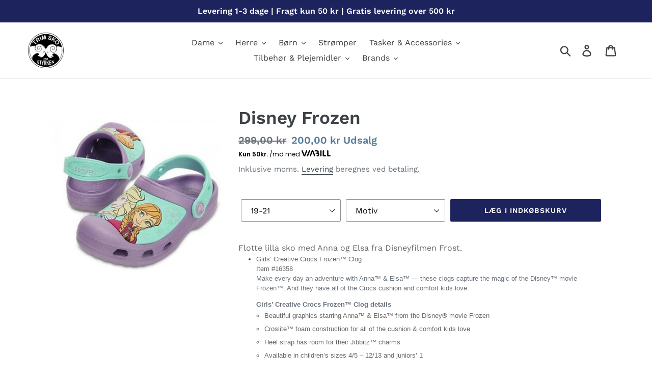

--- FILE ---
content_type: text/html; charset=utf-8
request_url: https://trimsko.dk/products/cs16358pu
body_size: 25191
content:
<!doctype html>
<html class="no-js" lang="da">
<head>
</script>
  <meta charset="utf-8">
  <meta http-equiv="X-UA-Compatible" content="IE=edge,chrome=1">
  <meta name="viewport" content="width=device-width,initial-scale=1">
  <meta name="theme-color" content="#1d235c">
  <meta name="google-site-verification" content="yeV6n0_PUgEtaV8qgsSK39JNfKfSwISDe_VWmlCS5L0" />
  <link rel="canonical" href="https://trimsko.dk/products/cs16358pu"><link rel="shortcut icon" href="//trimsko.dk/cdn/shop/files/Trim_logo_2016_cropped_png_32x32.png?v=1613519848" type="image/png"><title>Disney Frozen
&ndash; Trimsko</title><meta name="description" content="Flotte lilla sko med Anna og Elsa fra Disneyfilmen Frost. Girls’ Creative Crocs Frozen™ Clog Item #16358 Make every day an adventure with Anna™ &amp;amp; Elsa™ — these clogs capture the magic of the Disney™ movie Frozen™. And they have all of the Crocs cushion and comfort kids love. Girls’ Creative Crocs Frozen™ Clog detai"><!-- /snippets/social-meta-tags.liquid -->




<meta property="og:site_name" content="Trimsko">
<meta property="og:url" content="https://trimsko.dk/products/cs16358pu">
<meta property="og:title" content="Disney Frozen">
<meta property="og:type" content="product">
<meta property="og:description" content="Flotte lilla sko med Anna og Elsa fra Disneyfilmen Frost. Girls’ Creative Crocs Frozen™ Clog Item #16358 Make every day an adventure with Anna™ &amp;amp; Elsa™ — these clogs capture the magic of the Disney™ movie Frozen™. And they have all of the Crocs cushion and comfort kids love. Girls’ Creative Crocs Frozen™ Clog detai">

  <meta property="og:price:amount" content="200,00">
  <meta property="og:price:currency" content="DKK">

<meta property="og:image" content="http://trimsko.dk/cdn/shop/products/crocs_kids_frozen_16358_1200x1200.jpg?v=1572003529">
<meta property="og:image:secure_url" content="https://trimsko.dk/cdn/shop/products/crocs_kids_frozen_16358_1200x1200.jpg?v=1572003529">


<meta name="twitter:card" content="summary_large_image">
<meta name="twitter:title" content="Disney Frozen">
<meta name="twitter:description" content="Flotte lilla sko med Anna og Elsa fra Disneyfilmen Frost. Girls’ Creative Crocs Frozen™ Clog Item #16358 Make every day an adventure with Anna™ &amp;amp; Elsa™ — these clogs capture the magic of the Disney™ movie Frozen™. And they have all of the Crocs cushion and comfort kids love. Girls’ Creative Crocs Frozen™ Clog detai">


  <link href="//trimsko.dk/cdn/shop/t/1/assets/theme.scss.css?v=127758103645987013171766227119" rel="stylesheet" type="text/css" media="all" />

  <script>
    var theme = {
      breakpoints: {
        medium: 750,
        large: 990,
        widescreen: 1400
      },
      strings: {
        addToCart: "Læg i indkøbskurv",
        soldOut: "Udsolgt",
        unavailable: "Ikke tilgængelig",
        regularPrice: "Normalpris",
        salePrice: "Udsalgspris",
        sale: "Udsalg",
        showMore: "Vis mere",
        showLess: "Vis mindre",
        addressError: "Der opstod en fejl under forsøg på at finde adressen",
        addressNoResults: "Ingen resultater for den adresse",
        addressQueryLimit: "Du har overskredet Googles API-brugerbegrænsning. Overvej at opgradere til et \u003ca href=\"https:\/\/developers.google.com\/maps\/premium\/usage-limits\"\u003ePremium-abonnement\u003c\/a\u003e.",
        authError: "Der opstod et problem under forsøg på at bekræfte din Google Maps-konto.",
        newWindow: "Åbner i nyt vindue.",
        external: "Åbner eksternt website.",
        newWindowExternal: "Åbner eksternt website i nyt vindue.",
        removeLabel: "Fjern [product]",
        update: "Opdatér",
        quantity: "Antal",
        discountedTotal: "Samled pris med rabat",
        regularTotal: "Samlet normalpris",
        priceColumn: "Se kolonnen Pris for at få flere oplysninger om rabatten.",
        quantityMinimumMessage: "Antal skal være 1 eller mere",
        cartError: "Der opstod en fejl under opdatering af din indkøbskurv. Prøv igen.",
        removedItemMessage: "Der blev fjernet \u003cspan class=\"cart__removed-product-details\"\u003e([quantity]) [link]\u003c\/span\u003e fra din indkøbskurv.",
        unitPrice: "Pris pr. stk.",
        unitPriceSeparator: "pr.",
        oneCartCount: "1 genstand",
        otherCartCount: "[count] genstande",
        quantityLabel: "Antal: [count]"
      },
      moneyFormat: "{{amount_with_comma_separator}} kr",
      moneyFormatWithCurrency: "{{amount_with_comma_separator}} DKK"
    }

    document.documentElement.className = document.documentElement.className.replace('no-js', 'js');
  </script><script src="//trimsko.dk/cdn/shop/t/1/assets/lazysizes.js?v=94224023136283657951571899562" async="async"></script>
  <script src="//trimsko.dk/cdn/shop/t/1/assets/vendor.js?v=12001839194546984181571899562" defer="defer"></script>
  <script src="//trimsko.dk/cdn/shop/t/1/assets/theme.js?v=167359002983870934351613647848" defer="defer"></script>

  <script>window.performance && window.performance.mark && window.performance.mark('shopify.content_for_header.start');</script><meta name="google-site-verification" content="yeV6n0_PUgEtaV8qgsSK39JNfKfSwISDe_VWmlCS5L0">
<meta name="facebook-domain-verification" content="exqkuw9ub7rfvy8kuphj654cmkxhty">
<meta id="shopify-digital-wallet" name="shopify-digital-wallet" content="/27720089660/digital_wallets/dialog">
<link rel="alternate" type="application/json+oembed" href="https://trimsko.dk/products/cs16358pu.oembed">
<script async="async" src="/checkouts/internal/preloads.js?locale=da-DK"></script>
<script id="shopify-features" type="application/json">{"accessToken":"ee37e4ff247329b20c6930330a2956b0","betas":["rich-media-storefront-analytics"],"domain":"trimsko.dk","predictiveSearch":true,"shopId":27720089660,"locale":"da"}</script>
<script>var Shopify = Shopify || {};
Shopify.shop = "trimsko.myshopify.com";
Shopify.locale = "da";
Shopify.currency = {"active":"DKK","rate":"1.0"};
Shopify.country = "DK";
Shopify.theme = {"name":"Debut","id":78725906492,"schema_name":"Debut","schema_version":"13.4.2","theme_store_id":796,"role":"main"};
Shopify.theme.handle = "null";
Shopify.theme.style = {"id":null,"handle":null};
Shopify.cdnHost = "trimsko.dk/cdn";
Shopify.routes = Shopify.routes || {};
Shopify.routes.root = "/";</script>
<script type="module">!function(o){(o.Shopify=o.Shopify||{}).modules=!0}(window);</script>
<script>!function(o){function n(){var o=[];function n(){o.push(Array.prototype.slice.apply(arguments))}return n.q=o,n}var t=o.Shopify=o.Shopify||{};t.loadFeatures=n(),t.autoloadFeatures=n()}(window);</script>
<script id="shop-js-analytics" type="application/json">{"pageType":"product"}</script>
<script defer="defer" async type="module" src="//trimsko.dk/cdn/shopifycloud/shop-js/modules/v2/client.init-shop-cart-sync_C8w7Thf0.da.esm.js"></script>
<script defer="defer" async type="module" src="//trimsko.dk/cdn/shopifycloud/shop-js/modules/v2/chunk.common_hABmsQwT.esm.js"></script>
<script type="module">
  await import("//trimsko.dk/cdn/shopifycloud/shop-js/modules/v2/client.init-shop-cart-sync_C8w7Thf0.da.esm.js");
await import("//trimsko.dk/cdn/shopifycloud/shop-js/modules/v2/chunk.common_hABmsQwT.esm.js");

  window.Shopify.SignInWithShop?.initShopCartSync?.({"fedCMEnabled":true,"windoidEnabled":true});

</script>
<script>(function() {
  var isLoaded = false;
  function asyncLoad() {
    if (isLoaded) return;
    isLoaded = true;
    var urls = ["https:\/\/cdn.shopify.com\/s\/files\/1\/0277\/2008\/9660\/t\/1\/assets\/globo.filter.init.js?shop=trimsko.myshopify.com","https:\/\/cdn-bundler.nice-team.net\/app\/js\/bundler.js?shop=trimsko.myshopify.com","https:\/\/d1owz8ug8bf83z.cloudfront.net\/laundry-symbols\/\/js\/pdfgenerator.js?shop=trimsko.myshopify.com"];
    for (var i = 0; i < urls.length; i++) {
      var s = document.createElement('script');
      s.type = 'text/javascript';
      s.async = true;
      s.src = urls[i];
      var x = document.getElementsByTagName('script')[0];
      x.parentNode.insertBefore(s, x);
    }
  };
  if(window.attachEvent) {
    window.attachEvent('onload', asyncLoad);
  } else {
    window.addEventListener('load', asyncLoad, false);
  }
})();</script>
<script id="__st">var __st={"a":27720089660,"offset":3600,"reqid":"16528e7e-a2b5-4dd6-bc39-735a062d3a7e-1768830658","pageurl":"trimsko.dk\/products\/cs16358pu","u":"81cf7d096895","p":"product","rtyp":"product","rid":4314476380220};</script>
<script>window.ShopifyPaypalV4VisibilityTracking = true;</script>
<script id="captcha-bootstrap">!function(){'use strict';const t='contact',e='account',n='new_comment',o=[[t,t],['blogs',n],['comments',n],[t,'customer']],c=[[e,'customer_login'],[e,'guest_login'],[e,'recover_customer_password'],[e,'create_customer']],r=t=>t.map((([t,e])=>`form[action*='/${t}']:not([data-nocaptcha='true']) input[name='form_type'][value='${e}']`)).join(','),a=t=>()=>t?[...document.querySelectorAll(t)].map((t=>t.form)):[];function s(){const t=[...o],e=r(t);return a(e)}const i='password',u='form_key',d=['recaptcha-v3-token','g-recaptcha-response','h-captcha-response',i],f=()=>{try{return window.sessionStorage}catch{return}},m='__shopify_v',_=t=>t.elements[u];function p(t,e,n=!1){try{const o=window.sessionStorage,c=JSON.parse(o.getItem(e)),{data:r}=function(t){const{data:e,action:n}=t;return t[m]||n?{data:e,action:n}:{data:t,action:n}}(c);for(const[e,n]of Object.entries(r))t.elements[e]&&(t.elements[e].value=n);n&&o.removeItem(e)}catch(o){console.error('form repopulation failed',{error:o})}}const l='form_type',E='cptcha';function T(t){t.dataset[E]=!0}const w=window,h=w.document,L='Shopify',v='ce_forms',y='captcha';let A=!1;((t,e)=>{const n=(g='f06e6c50-85a8-45c8-87d0-21a2b65856fe',I='https://cdn.shopify.com/shopifycloud/storefront-forms-hcaptcha/ce_storefront_forms_captcha_hcaptcha.v1.5.2.iife.js',D={infoText:'Beskyttet af hCaptcha',privacyText:'Beskyttelse af persondata',termsText:'Vilkår'},(t,e,n)=>{const o=w[L][v],c=o.bindForm;if(c)return c(t,g,e,D).then(n);var r;o.q.push([[t,g,e,D],n]),r=I,A||(h.body.append(Object.assign(h.createElement('script'),{id:'captcha-provider',async:!0,src:r})),A=!0)});var g,I,D;w[L]=w[L]||{},w[L][v]=w[L][v]||{},w[L][v].q=[],w[L][y]=w[L][y]||{},w[L][y].protect=function(t,e){n(t,void 0,e),T(t)},Object.freeze(w[L][y]),function(t,e,n,w,h,L){const[v,y,A,g]=function(t,e,n){const i=e?o:[],u=t?c:[],d=[...i,...u],f=r(d),m=r(i),_=r(d.filter((([t,e])=>n.includes(e))));return[a(f),a(m),a(_),s()]}(w,h,L),I=t=>{const e=t.target;return e instanceof HTMLFormElement?e:e&&e.form},D=t=>v().includes(t);t.addEventListener('submit',(t=>{const e=I(t);if(!e)return;const n=D(e)&&!e.dataset.hcaptchaBound&&!e.dataset.recaptchaBound,o=_(e),c=g().includes(e)&&(!o||!o.value);(n||c)&&t.preventDefault(),c&&!n&&(function(t){try{if(!f())return;!function(t){const e=f();if(!e)return;const n=_(t);if(!n)return;const o=n.value;o&&e.removeItem(o)}(t);const e=Array.from(Array(32),(()=>Math.random().toString(36)[2])).join('');!function(t,e){_(t)||t.append(Object.assign(document.createElement('input'),{type:'hidden',name:u})),t.elements[u].value=e}(t,e),function(t,e){const n=f();if(!n)return;const o=[...t.querySelectorAll(`input[type='${i}']`)].map((({name:t})=>t)),c=[...d,...o],r={};for(const[a,s]of new FormData(t).entries())c.includes(a)||(r[a]=s);n.setItem(e,JSON.stringify({[m]:1,action:t.action,data:r}))}(t,e)}catch(e){console.error('failed to persist form',e)}}(e),e.submit())}));const S=(t,e)=>{t&&!t.dataset[E]&&(n(t,e.some((e=>e===t))),T(t))};for(const o of['focusin','change'])t.addEventListener(o,(t=>{const e=I(t);D(e)&&S(e,y())}));const B=e.get('form_key'),M=e.get(l),P=B&&M;t.addEventListener('DOMContentLoaded',(()=>{const t=y();if(P)for(const e of t)e.elements[l].value===M&&p(e,B);[...new Set([...A(),...v().filter((t=>'true'===t.dataset.shopifyCaptcha))])].forEach((e=>S(e,t)))}))}(h,new URLSearchParams(w.location.search),n,t,e,['guest_login'])})(!0,!0)}();</script>
<script integrity="sha256-4kQ18oKyAcykRKYeNunJcIwy7WH5gtpwJnB7kiuLZ1E=" data-source-attribution="shopify.loadfeatures" defer="defer" src="//trimsko.dk/cdn/shopifycloud/storefront/assets/storefront/load_feature-a0a9edcb.js" crossorigin="anonymous"></script>
<script data-source-attribution="shopify.dynamic_checkout.dynamic.init">var Shopify=Shopify||{};Shopify.PaymentButton=Shopify.PaymentButton||{isStorefrontPortableWallets:!0,init:function(){window.Shopify.PaymentButton.init=function(){};var t=document.createElement("script");t.src="https://trimsko.dk/cdn/shopifycloud/portable-wallets/latest/portable-wallets.da.js",t.type="module",document.head.appendChild(t)}};
</script>
<script data-source-attribution="shopify.dynamic_checkout.buyer_consent">
  function portableWalletsHideBuyerConsent(e){var t=document.getElementById("shopify-buyer-consent"),n=document.getElementById("shopify-subscription-policy-button");t&&n&&(t.classList.add("hidden"),t.setAttribute("aria-hidden","true"),n.removeEventListener("click",e))}function portableWalletsShowBuyerConsent(e){var t=document.getElementById("shopify-buyer-consent"),n=document.getElementById("shopify-subscription-policy-button");t&&n&&(t.classList.remove("hidden"),t.removeAttribute("aria-hidden"),n.addEventListener("click",e))}window.Shopify?.PaymentButton&&(window.Shopify.PaymentButton.hideBuyerConsent=portableWalletsHideBuyerConsent,window.Shopify.PaymentButton.showBuyerConsent=portableWalletsShowBuyerConsent);
</script>
<script data-source-attribution="shopify.dynamic_checkout.cart.bootstrap">document.addEventListener("DOMContentLoaded",(function(){function t(){return document.querySelector("shopify-accelerated-checkout-cart, shopify-accelerated-checkout")}if(t())Shopify.PaymentButton.init();else{new MutationObserver((function(e,n){t()&&(Shopify.PaymentButton.init(),n.disconnect())})).observe(document.body,{childList:!0,subtree:!0})}}));
</script>
<script id='scb4127' type='text/javascript' async='' src='https://trimsko.dk/cdn/shopifycloud/privacy-banner/storefront-banner.js'></script>
<script>window.performance && window.performance.mark && window.performance.mark('shopify.content_for_header.end');</script>
<script src='https://volumediscount.hulkapps.com/hulkcode.js' defer='defer'></script>
  
  <!-- BEGIN app block: shopify://apps/smart-filter-search/blocks/app-embed/5cc1944c-3014-4a2a-af40-7d65abc0ef73 --><link href="https://cdn.shopify.com/extensions/019bc61e-e0df-75dc-ad8c-8494619f160e/smart-product-filters-608/assets/globo.filter.min.js" as="script" rel="preload">
<link rel="preconnect" href="https://filter-x1.globo.io" crossorigin>
<link rel="dns-prefetch" href="https://filter-x1.globo.io"><link rel="stylesheet" href="https://cdn.shopify.com/extensions/019bc61e-e0df-75dc-ad8c-8494619f160e/smart-product-filters-608/assets/globo.search.css" media="print" onload="this.media='all'">

<meta id="search_terms_value" content="" />
<!-- BEGIN app snippet: global.variables --><script>
  window.shopCurrency = "DKK";
  window.shopCountry = "DK";
  window.shopLanguageCode = "da";

  window.currentCurrency = "DKK";
  window.currentCountry = "DK";
  window.currentLanguageCode = "da";

  window.shopCustomer = false

  window.useCustomTreeTemplate = false;
  window.useCustomProductTemplate = false;

  window.GloboFilterRequestOrigin = "https://trimsko.dk";
  window.GloboFilterShopifyDomain = "trimsko.myshopify.com";
  window.GloboFilterSFAT = "";
  window.GloboFilterSFApiVersion = "2025-04";
  window.GloboFilterProxyPath = "/apps/globofilters";
  window.GloboFilterRootUrl = "";
  window.GloboFilterTranslation = {"search":{"suggestions":"Forslag","collections":"Samlinger","pages":"Sider","product":"Produkt","products":"Produkter","view_all":"Søg efter","view_all_products":"Se alle produkter","not_found":"Beklager, vi fandt ikke noget","product_not_found":"Ingen produkter fundet","no_result_keywords_suggestions_title":"Populære søgninger","no_result_products_suggestions_title":"Men det kan være du kan lide","zero_character_keywords_suggestions_title":"Forslag","zero_character_popular_searches_title":"Populære søgninger","zero_character_products_suggestions_title":"Populære produkter"},"filter":{"filter_by":"Filtrer efter","clear_all":"Ryd alt","view":"Se","clear":"Ryd","in_stock":"På lager","out_of_stock":"Ikke på lager","ready_to_ship":"Klar til afsendelse","search":"Søgemuligheder"},"sort":{"sort_by":"Sorter efter","manually":"Fremhævede","availability_in_stock_first":"Tilgængelighed","relevance":"Relevans","best_selling":"Bestseller","alphabetically_a_z":"Alfabetisk, A-Z","alphabetically_z_a":"Alfabetisk, Z-A","price_low_to_high":"Pris, lav til høj","price_high_to_low":"Pris, høj til lav","date_new_to_old":"Dato, ny til gammel","date_old_to_new":"Dato, gammel til ny","sale_off":"Rabat"},"product":{"add_to_cart":"Læg i kurv","unavailable":"Ikke tilgængelig","sold_out":"Udsolgt","sale":"Tilbud","load_more":"Indlæs flere","limit":"Vis","search":"Søg produkter","no_results":"Desværre, der er ingen produkter i denne kollektion"},"labels":{"90809":"Rabat","90807":"Brand","90782":"Størrelse","90783":"Farve","88226":"Collection","88227":"Mærke","88228":"Type","88229":"Pris","88230":"Tilbud","88231":"Lagerstatus","88232":"Funktion","90808":"Pris","90806":"Indhold","90804":"Funktion","90805":"Duft","90803":"Lagerstatus","90802":"Rabat","90801":"Pris","90800":"Brand","90810":"Lagerstatus","90811":"Funktion","90812":"Farve","90813":"Længde","90835":"Brand","90836":"Pris","90837":"Rabat","90838":"Lagerstatus","90839":"Funktion","90840":"Antal","90841":"Børnestørrelse","90842":"Duft","90843":"Farve","90844":"Form","90845":"Fragt","90846":"Længde","90847":"Mcnett","90848":"Reparation","90849":"Størrelse","90850":"Strømpestørrelse","90851":"Størrelse","90852":"Tilbehørsstørrelse","90853":"Titel","90854":"Variant","90855":"Volumen","90856":"Brand","90857":"Pris","90858":"Rabat","90859":"Lagerstatus","90860":"Funktion"},"form":{"title":"Søg produkter","submit":"Søg"}};
  window.isMultiCurrency =false;
  window.globoEmbedFilterAssetsUrl = 'https://cdn.shopify.com/extensions/019bc61e-e0df-75dc-ad8c-8494619f160e/smart-product-filters-608/assets/';
  window.assetsUrl = window.globoEmbedFilterAssetsUrl;
  window.GloboMoneyFormat = "{{amount_with_comma_separator}} kr";
</script><!-- END app snippet -->
<script type="text/javascript" hs-ignore data-ccm-injected>
document.getElementsByTagName('html')[0].classList.add('spf-filter-loading', 'spf-has-filter');
window.enabledEmbedFilter = true;
window.sortByRelevance = false;
window.moneyFormat = "{{amount_with_comma_separator}} kr";
window.GloboMoneyWithCurrencyFormat = "{{amount_with_comma_separator}} DKK";
window.filesUrl = '//trimsko.dk/cdn/shop/files/';
window.GloboThemesInfo ={"78725906492":{"id":78725906492,"name":"Debut","theme_store_id":796,"theme_name":"Debut"},"87938728067":{"id":87938728067,"name":"Copy of Debut","theme_store_id":796,"theme_name":"Debut"},"120995676323":{"id":120995676323,"name":"Venture","theme_store_id":775,"theme_name":"Venture"},"120995741859":{"id":120995741859,"name":"Debut","theme_store_id":796,"theme_name":"Debut"},"128099123363":{"id":128099123363,"name":"Dawn","theme_store_id":887,"theme_name":"Dawn"}};



var GloboEmbedFilterConfig = {
api: {filterUrl: "https://filter-x1.globo.io/filter",searchUrl: "https://filter-x1.globo.io/search", url: "https://filter-x1.globo.io"},
shop: {
name: "Trimsko",
url: "https://trimsko.dk",
domain: "trimsko.myshopify.com",
locale: "da",
cur_locale: "da",
predictive_search_url: "/search/suggest",
country_code: "DK",
root_url: "",
cart_url: "/cart",
search_url: "/search",
cart_add_url: "/cart/add",
search_terms_value: "",
product_image: {width: 500, height: 500},
no_image_url: "https://cdn.shopify.com/s/images/themes/product-1.png",
swatches: [],
swatchConfig: {"enable":true,"label":["størrelse"]},
enableRecommendation: false,
hideOneValue: false,
newUrlStruct: true,
newUrlForSEO: false,redirects: [],
images: {},
settings: {"color_text":"#3d4246","color_body_text":"#69727b","color_sale_text":"#557b97","color_button":"#1d235c","color_button_text":"#fff","color_small_button_text_border":"#3d4246","color_text_field_text":"#000","color_text_field_border":"#949494","color_text_field":"#fff","color_image_overlay_text":"#fff","color_image_overlay":"#3d4246","image_overlay_opacity":0,"color_borders":"#e8e9eb","color_body_bg":"#fff","type_header_font":{"error":"json not allowed for this object"},"type_header_base_size":26,"type_base_font":{"error":"json not allowed for this object"},"type_base_size":16,"type_bold_product_titles":false,"share_image":null,"share_facebook":true,"share_twitter":true,"share_pinterest":true,"social_twitter_link":"","social_facebook_link":"","social_pinterest_link":"","social_instagram_link":"","social_tumblr_link":"","social_snapchat_link":"","social_youtube_link":"","social_vimeo_link":"","favicon":"\/\/trimsko.dk\/cdn\/shop\/files\/Trim_logo_2016_cropped_png.png?v=1613519848","enable_ajax":true,"checkout_header_image":null,"checkout_logo_image":null,"checkout_logo_position":"left","checkout_logo_size":"medium","checkout_body_background_image":null,"checkout_body_background_color":"#fff","checkout_input_background_color_mode":"white","checkout_sidebar_background_image":null,"checkout_sidebar_background_color":"#fafafa","checkout_heading_font":"-apple-system, BlinkMacSystemFont, 'Segoe UI', Roboto, Helvetica, Arial, sans-serif, 'Apple Color Emoji', 'Segoe UI Emoji', 'Segoe UI Symbol'","checkout_body_font":"-apple-system, BlinkMacSystemFont, 'Segoe UI', Roboto, Helvetica, Arial, sans-serif, 'Apple Color Emoji', 'Segoe UI Emoji', 'Segoe UI Symbol'","checkout_accent_color":"#197bbd","checkout_button_color":"#197bbd","checkout_error_color":"#e32c2b","customer_layout":"customer_area"},
gridSettings: {"layout":"app","useCustomTemplate":false,"useCustomTreeTemplate":false,"skin":1,"limits":[12,24,48],"productsPerPage":24,"sorts":["stock-descending","best-selling","title-ascending","title-descending","price-ascending","price-descending","created-descending","created-ascending","sale-descending"],"noImageUrl":"https:\/\/cdn.shopify.com\/s\/images\/themes\/product-1.png","imageWidth":"500","imageHeight":"500","imageRatio":100,"imageSize":"500_500","alignment":"left","hideOneValue":false,"elements":["soldoutLabel","saleLabel","quickview","addToCart","vendor","swatch","price","secondImage"],"saleLabelClass":" sale-percent","saleMode":2,"gridItemClass":"spf-col-xl-2 spf-col-lg-3 spf-col-md-4 spf-col-sm-6 spf-col-6","swatchClass":" round","swatchConfig":{"enable":true,"label":["størrelse"]},"variant_redirect":false,"showSelectedVariantInfo":true},
home_filter: false,
page: "product",
sorts: ["stock-descending","best-selling","title-ascending","title-descending","price-ascending","price-descending","created-descending","created-ascending","sale-descending"],
limits: [12,24,48],
cache: true,
layout: "app",
marketTaxInclusion: false,
priceTaxesIncluded: true,
customerTaxesIncluded: true,
useCustomTemplate: false,
hasQuickviewTemplate: false
},
analytic: {"enableViewProductAnalytic":true,"enableSearchAnalytic":true,"enableFilterAnalytic":true,"enableATCAnalytic":false},
taxes: [],
special_countries: null,
adjustments: false,
year_make_model: {
id: 0,
prefix: "gff_",
heading: "",
showSearchInput: false,
showClearAllBtn: false
},
filter: {
id:8813,
prefix: "gf_",
layout: 2,
useThemeFilterCss: false,
sublayout: 3,
showCount: true,
showRefine: true,
refineSettings: {"style":"rounded","positions":["sidebar_mobile","toolbar_desktop","toolbar_mobile"],"color":"#000000","iconColor":"#959595","bgColor":"#E8E8E8"},
isLoadMore: 1,
filter_on_search_page: true
},
search:{
enable: true,
zero_character_suggestion: false,
pages_suggestion: {enable:false,limit:5},
keywords_suggestion: {enable:true,limit:10},
articles_suggestion: {enable:false,limit:5},
layout: 1,
product_list_layout: "grid",
elements: ["vendor","price"]
},
collection: {
id:0,
handle:'',
sort: 'best-selling',
vendor: null,
tags: null,
type: null,
term: document.getElementById("search_terms_value") != null ? document.getElementById("search_terms_value").content : "",
limit: 24,
settings: null,
products_count: 0,
enableCollectionSearch: true,
displayTotalProducts: true,
excludeTags:null,
showSelectedVariantInfo: true
},
selector: {products: ""}
}
</script>
<script>
try {} catch (error) {}
</script>
<script src="https://cdn.shopify.com/extensions/019bc61e-e0df-75dc-ad8c-8494619f160e/smart-product-filters-608/assets/globo.filter.themes.min.js" defer></script><link rel="preconnect" href="https://fonts.googleapis.com">
<link rel="preconnect" href="https://fonts.gstatic.com" crossorigin>
<link href="https://fonts.googleapis.com/css?family=Montserrat:700|Lato:400&display=swap" rel="stylesheet"><style>.gf-block-title h3, 
.gf-block-title .h3,
.gf-form-input-inner label {
  font-size: 14px !important;
  color: #3a3a3a !important;
  text-transform: uppercase !important;
  font-weight: bold !important;
}
.gf-option-block .gf-btn-show-more{
  font-size: 14px !important;
  text-transform: none !important;
  font-weight: normal !important;
}
.gf-option-block ul li a, 
.gf-option-block ul li button, 
.gf-option-block ul li a span.gf-count,
.gf-option-block ul li button span.gf-count,
.gf-clear, 
.gf-clear-all, 
.selected-item.gf-option-label a,
.gf-form-input-inner select,
.gf-refine-toggle{
  font-size: 14px !important;
  color: #000000 !important;
  text-transform: none !important;
  font-weight: normal !important;
}

.gf-refine-toggle-mobile,
.gf-form-button-group button {
  font-size: 14px !important;
  text-transform: none !important;
  font-weight: normal !important;
  color: #3a3a3a !important;
  border: 1px solid #bfbfbf !important;
  background: #ffffff !important;
}
.gf-option-block-box-rectangle.gf-option-block ul li.gf-box-rectangle a,
.gf-option-block-box-rectangle.gf-option-block ul li.gf-box-rectangle button {
  border-color: #000000 !important;
}
.gf-option-block-box-rectangle.gf-option-block ul li.gf-box-rectangle a.checked,
.gf-option-block-box-rectangle.gf-option-block ul li.gf-box-rectangle button.checked{
  color: #fff !important;
  background-color: #000000 !important;
}
@media (min-width: 768px) {
  .gf-option-block-box-rectangle.gf-option-block ul li.gf-box-rectangle button:hover,
  .gf-option-block-box-rectangle.gf-option-block ul li.gf-box-rectangle a:hover {
    color: #fff !important;
    background-color: #000000 !important;	
  }
}
.gf-option-block.gf-option-block-select select {
  color: #000000 !important;
}

#gf-form.loaded, .gf-YMM-forms.loaded {
  background: #FFFFFF !important;
}
#gf-form h2, .gf-YMM-forms h2 {
  color: #3a3a3a !important;
}
#gf-form label, .gf-YMM-forms label{
  color: #3a3a3a !important;
}
.gf-form-input-wrapper select, 
.gf-form-input-wrapper input{
  border: 1px solid #DEDEDE !important;
  background-color: #FFFFFF !important;
  border-radius: 0px !important;
}
#gf-form .gf-form-button-group button, .gf-YMM-forms .gf-form-button-group button{
  color: #FFFFFF !important;
  background: #3a3a3a !important;
  border-radius: 0px !important;
}

.spf-product-card.spf-product-card__template-3 .spf-product__info.hover{
  background: #FFFFFF;
}
a.spf-product-card__image-wrapper{
  padding-top: 100%;
}
.h4.spf-product-card__title a{
  color: #4d5959;
  font-size: 13px;
  font-family: "Montserrat", sans-serif;   font-weight: 700;  font-style: normal;
  text-transform: none;
}
.h4.spf-product-card__title a:hover{
  color: #b59677;
}
.spf-product-card button.spf-product__form-btn-addtocart{
  font-size: 14px;
   font-family: inherit;   font-weight: normal;   font-style: normal;   text-transform: none;
}
.spf-product-card button.spf-product__form-btn-addtocart,
.spf-product-card.spf-product-card__template-4 a.open-quick-view,
.spf-product-card.spf-product-card__template-5 a.open-quick-view,
#gfqv-btn{
  color: #FFFFFF !important;
  border: 1px solid #1D235C !important;
  background: #1D235C !important;
}
.spf-product-card button.spf-product__form-btn-addtocart:hover,
.spf-product-card.spf-product-card__template-4 a.open-quick-view:hover,
.spf-product-card.spf-product-card__template-5 a.open-quick-view:hover{
  color: #FFFFFF !important;
  border: 1px solid #313b91 !important;
  background: #313b91 !important;
}
span.spf-product__label.spf-product__label-soldout{
  color: #ffffff;
  background: #989898;
}
span.spf-product__label.spf-product__label-sale{
  color: #F0F0F0;
  background: #d21625;
}
.spf-product-card__vendor a{
  color: #696969;
  font-size: 14px;
  font-family: "Lato", sans-serif;   font-weight: 400;   font-style: normal; }
.spf-product-card__vendor a:hover{
  color: #b59677;
}
.spf-product-card__price-wrapper{
  font-size: 14px;
}
.spf-image-ratio{
  padding-top:100% !important;
}
.spf-product-card__oldprice,
.spf-product-card__saleprice,
.spf-product-card__price,
.gfqv-product-card__oldprice,
.gfqv-product-card__saleprice,
.gfqv-product-card__price
{
  font-size: 14px;
  font-family: "Lato", sans-serif;   font-weight: 400;   font-style: normal; }

span.spf-product-card__price, span.gfqv-product-card__price{
  color: #141414;
}
span.spf-product-card__oldprice, span.gfqv-product-card__oldprice{
  color: #858585;
}
span.spf-product-card__saleprice, span.gfqv-product-card__saleprice{
  color: #141414;
}
/* Product Title */
.h4.spf-product-card__title{
    
}
.h4.spf-product-card__title a{

}

/* Product Vendor */
.spf-product-card__vendor{
    
}
.spf-product-card__vendor a{

}

/* Product Price */
.spf-product-card__price-wrapper{
    
}

/* Product Old Price */
span.spf-product-card__oldprice{
    
}

/* Product Sale Price */
span.spf-product-card__saleprice{
    
}

/* Product Regular Price */
span.spf-product-card__price{

}

/* Quickview button */
.open-quick-view{
    
}

/* Add to cart button */
button.spf-product__form-btn-addtocart{
    
}

/* Product image */
img.spf-product-card__image{
    
}

/* Sale label */
span.spf-product__label.spf-product__label.spf-product__label-sale{
    
}

/* Sold out label */
span.spf-product__label.spf-product__label.spf-product__label-soldout{
    
}</style><script>
    window.addEventListener('globoFilterCloseSearchCompleted', function () {
      if( theme && theme.SearchDrawer && typeof theme.SearchDrawer.close == "function" ){
        theme.SearchDrawer.close();
      }
    });
  </script>

<style></style><script></script><script>
  const productGrid = document.querySelector('[data-globo-filter-items]')
  if(productGrid){
    if( productGrid.id ){
      productGrid.setAttribute('old-id', productGrid.id)
    }
    productGrid.id = 'gf-products';
  }
</script>
<script>if(window.AVADA_SPEED_WHITELIST){const spfs_w = new RegExp("smart-product-filter-search", 'i'); if(Array.isArray(window.AVADA_SPEED_WHITELIST)){window.AVADA_SPEED_WHITELIST.push(spfs_w);}else{window.AVADA_SPEED_WHITELIST = [spfs_w];}} </script><!-- END app block --><!-- BEGIN app block: shopify://apps/also-bought/blocks/app-embed-block/b94b27b4-738d-4d92-9e60-43c22d1da3f2 --><script>
    window.codeblackbelt = window.codeblackbelt || {};
    window.codeblackbelt.shop = window.codeblackbelt.shop || 'trimsko.myshopify.com';
    
        window.codeblackbelt.productId = 4314476380220;</script><script src="//cdn.codeblackbelt.com/widgets/also-bought/main.min.js?version=2026011914+0100" async></script>
<!-- END app block --><script src="https://cdn.shopify.com/extensions/019bc61e-e0df-75dc-ad8c-8494619f160e/smart-product-filters-608/assets/globo.filter.min.js" type="text/javascript" defer="defer"></script>
<link href="https://monorail-edge.shopifysvc.com" rel="dns-prefetch">
<script>(function(){if ("sendBeacon" in navigator && "performance" in window) {try {var session_token_from_headers = performance.getEntriesByType('navigation')[0].serverTiming.find(x => x.name == '_s').description;} catch {var session_token_from_headers = undefined;}var session_cookie_matches = document.cookie.match(/_shopify_s=([^;]*)/);var session_token_from_cookie = session_cookie_matches && session_cookie_matches.length === 2 ? session_cookie_matches[1] : "";var session_token = session_token_from_headers || session_token_from_cookie || "";function handle_abandonment_event(e) {var entries = performance.getEntries().filter(function(entry) {return /monorail-edge.shopifysvc.com/.test(entry.name);});if (!window.abandonment_tracked && entries.length === 0) {window.abandonment_tracked = true;var currentMs = Date.now();var navigation_start = performance.timing.navigationStart;var payload = {shop_id: 27720089660,url: window.location.href,navigation_start,duration: currentMs - navigation_start,session_token,page_type: "product"};window.navigator.sendBeacon("https://monorail-edge.shopifysvc.com/v1/produce", JSON.stringify({schema_id: "online_store_buyer_site_abandonment/1.1",payload: payload,metadata: {event_created_at_ms: currentMs,event_sent_at_ms: currentMs}}));}}window.addEventListener('pagehide', handle_abandonment_event);}}());</script>
<script id="web-pixels-manager-setup">(function e(e,d,r,n,o){if(void 0===o&&(o={}),!Boolean(null===(a=null===(i=window.Shopify)||void 0===i?void 0:i.analytics)||void 0===a?void 0:a.replayQueue)){var i,a;window.Shopify=window.Shopify||{};var t=window.Shopify;t.analytics=t.analytics||{};var s=t.analytics;s.replayQueue=[],s.publish=function(e,d,r){return s.replayQueue.push([e,d,r]),!0};try{self.performance.mark("wpm:start")}catch(e){}var l=function(){var e={modern:/Edge?\/(1{2}[4-9]|1[2-9]\d|[2-9]\d{2}|\d{4,})\.\d+(\.\d+|)|Firefox\/(1{2}[4-9]|1[2-9]\d|[2-9]\d{2}|\d{4,})\.\d+(\.\d+|)|Chrom(ium|e)\/(9{2}|\d{3,})\.\d+(\.\d+|)|(Maci|X1{2}).+ Version\/(15\.\d+|(1[6-9]|[2-9]\d|\d{3,})\.\d+)([,.]\d+|)( \(\w+\)|)( Mobile\/\w+|) Safari\/|Chrome.+OPR\/(9{2}|\d{3,})\.\d+\.\d+|(CPU[ +]OS|iPhone[ +]OS|CPU[ +]iPhone|CPU IPhone OS|CPU iPad OS)[ +]+(15[._]\d+|(1[6-9]|[2-9]\d|\d{3,})[._]\d+)([._]\d+|)|Android:?[ /-](13[3-9]|1[4-9]\d|[2-9]\d{2}|\d{4,})(\.\d+|)(\.\d+|)|Android.+Firefox\/(13[5-9]|1[4-9]\d|[2-9]\d{2}|\d{4,})\.\d+(\.\d+|)|Android.+Chrom(ium|e)\/(13[3-9]|1[4-9]\d|[2-9]\d{2}|\d{4,})\.\d+(\.\d+|)|SamsungBrowser\/([2-9]\d|\d{3,})\.\d+/,legacy:/Edge?\/(1[6-9]|[2-9]\d|\d{3,})\.\d+(\.\d+|)|Firefox\/(5[4-9]|[6-9]\d|\d{3,})\.\d+(\.\d+|)|Chrom(ium|e)\/(5[1-9]|[6-9]\d|\d{3,})\.\d+(\.\d+|)([\d.]+$|.*Safari\/(?![\d.]+ Edge\/[\d.]+$))|(Maci|X1{2}).+ Version\/(10\.\d+|(1[1-9]|[2-9]\d|\d{3,})\.\d+)([,.]\d+|)( \(\w+\)|)( Mobile\/\w+|) Safari\/|Chrome.+OPR\/(3[89]|[4-9]\d|\d{3,})\.\d+\.\d+|(CPU[ +]OS|iPhone[ +]OS|CPU[ +]iPhone|CPU IPhone OS|CPU iPad OS)[ +]+(10[._]\d+|(1[1-9]|[2-9]\d|\d{3,})[._]\d+)([._]\d+|)|Android:?[ /-](13[3-9]|1[4-9]\d|[2-9]\d{2}|\d{4,})(\.\d+|)(\.\d+|)|Mobile Safari.+OPR\/([89]\d|\d{3,})\.\d+\.\d+|Android.+Firefox\/(13[5-9]|1[4-9]\d|[2-9]\d{2}|\d{4,})\.\d+(\.\d+|)|Android.+Chrom(ium|e)\/(13[3-9]|1[4-9]\d|[2-9]\d{2}|\d{4,})\.\d+(\.\d+|)|Android.+(UC? ?Browser|UCWEB|U3)[ /]?(15\.([5-9]|\d{2,})|(1[6-9]|[2-9]\d|\d{3,})\.\d+)\.\d+|SamsungBrowser\/(5\.\d+|([6-9]|\d{2,})\.\d+)|Android.+MQ{2}Browser\/(14(\.(9|\d{2,})|)|(1[5-9]|[2-9]\d|\d{3,})(\.\d+|))(\.\d+|)|K[Aa][Ii]OS\/(3\.\d+|([4-9]|\d{2,})\.\d+)(\.\d+|)/},d=e.modern,r=e.legacy,n=navigator.userAgent;return n.match(d)?"modern":n.match(r)?"legacy":"unknown"}(),u="modern"===l?"modern":"legacy",c=(null!=n?n:{modern:"",legacy:""})[u],f=function(e){return[e.baseUrl,"/wpm","/b",e.hashVersion,"modern"===e.buildTarget?"m":"l",".js"].join("")}({baseUrl:d,hashVersion:r,buildTarget:u}),m=function(e){var d=e.version,r=e.bundleTarget,n=e.surface,o=e.pageUrl,i=e.monorailEndpoint;return{emit:function(e){var a=e.status,t=e.errorMsg,s=(new Date).getTime(),l=JSON.stringify({metadata:{event_sent_at_ms:s},events:[{schema_id:"web_pixels_manager_load/3.1",payload:{version:d,bundle_target:r,page_url:o,status:a,surface:n,error_msg:t},metadata:{event_created_at_ms:s}}]});if(!i)return console&&console.warn&&console.warn("[Web Pixels Manager] No Monorail endpoint provided, skipping logging."),!1;try{return self.navigator.sendBeacon.bind(self.navigator)(i,l)}catch(e){}var u=new XMLHttpRequest;try{return u.open("POST",i,!0),u.setRequestHeader("Content-Type","text/plain"),u.send(l),!0}catch(e){return console&&console.warn&&console.warn("[Web Pixels Manager] Got an unhandled error while logging to Monorail."),!1}}}}({version:r,bundleTarget:l,surface:e.surface,pageUrl:self.location.href,monorailEndpoint:e.monorailEndpoint});try{o.browserTarget=l,function(e){var d=e.src,r=e.async,n=void 0===r||r,o=e.onload,i=e.onerror,a=e.sri,t=e.scriptDataAttributes,s=void 0===t?{}:t,l=document.createElement("script"),u=document.querySelector("head"),c=document.querySelector("body");if(l.async=n,l.src=d,a&&(l.integrity=a,l.crossOrigin="anonymous"),s)for(var f in s)if(Object.prototype.hasOwnProperty.call(s,f))try{l.dataset[f]=s[f]}catch(e){}if(o&&l.addEventListener("load",o),i&&l.addEventListener("error",i),u)u.appendChild(l);else{if(!c)throw new Error("Did not find a head or body element to append the script");c.appendChild(l)}}({src:f,async:!0,onload:function(){if(!function(){var e,d;return Boolean(null===(d=null===(e=window.Shopify)||void 0===e?void 0:e.analytics)||void 0===d?void 0:d.initialized)}()){var d=window.webPixelsManager.init(e)||void 0;if(d){var r=window.Shopify.analytics;r.replayQueue.forEach((function(e){var r=e[0],n=e[1],o=e[2];d.publishCustomEvent(r,n,o)})),r.replayQueue=[],r.publish=d.publishCustomEvent,r.visitor=d.visitor,r.initialized=!0}}},onerror:function(){return m.emit({status:"failed",errorMsg:"".concat(f," has failed to load")})},sri:function(e){var d=/^sha384-[A-Za-z0-9+/=]+$/;return"string"==typeof e&&d.test(e)}(c)?c:"",scriptDataAttributes:o}),m.emit({status:"loading"})}catch(e){m.emit({status:"failed",errorMsg:(null==e?void 0:e.message)||"Unknown error"})}}})({shopId: 27720089660,storefrontBaseUrl: "https://trimsko.dk",extensionsBaseUrl: "https://extensions.shopifycdn.com/cdn/shopifycloud/web-pixels-manager",monorailEndpoint: "https://monorail-edge.shopifysvc.com/unstable/produce_batch",surface: "storefront-renderer",enabledBetaFlags: ["2dca8a86"],webPixelsConfigList: [{"id":"1052836187","configuration":"{\"config\":\"{\\\"pixel_id\\\":\\\"G-9YE1BBRB6Y\\\",\\\"target_country\\\":\\\"DK\\\",\\\"gtag_events\\\":[{\\\"type\\\":\\\"search\\\",\\\"action_label\\\":[\\\"G-9YE1BBRB6Y\\\",\\\"AW-1012887099\\\/zUkQCOCv1LsBELvc_eID\\\"]},{\\\"type\\\":\\\"begin_checkout\\\",\\\"action_label\\\":[\\\"G-9YE1BBRB6Y\\\",\\\"AW-1012887099\\\/9MvcCN2v1LsBELvc_eID\\\"]},{\\\"type\\\":\\\"view_item\\\",\\\"action_label\\\":[\\\"G-9YE1BBRB6Y\\\",\\\"AW-1012887099\\\/oqxKCNev1LsBELvc_eID\\\",\\\"MC-JWFDEK61HF\\\"]},{\\\"type\\\":\\\"purchase\\\",\\\"action_label\\\":[\\\"G-9YE1BBRB6Y\\\",\\\"AW-1012887099\\\/2_j4CNSv1LsBELvc_eID\\\",\\\"MC-JWFDEK61HF\\\"]},{\\\"type\\\":\\\"page_view\\\",\\\"action_label\\\":[\\\"G-9YE1BBRB6Y\\\",\\\"AW-1012887099\\\/7uJNCNGv1LsBELvc_eID\\\",\\\"MC-JWFDEK61HF\\\"]},{\\\"type\\\":\\\"add_payment_info\\\",\\\"action_label\\\":[\\\"G-9YE1BBRB6Y\\\",\\\"AW-1012887099\\\/08n8COOv1LsBELvc_eID\\\"]},{\\\"type\\\":\\\"add_to_cart\\\",\\\"action_label\\\":[\\\"G-9YE1BBRB6Y\\\",\\\"AW-1012887099\\\/tbRDCNqv1LsBELvc_eID\\\"]}],\\\"enable_monitoring_mode\\\":false}\"}","eventPayloadVersion":"v1","runtimeContext":"OPEN","scriptVersion":"b2a88bafab3e21179ed38636efcd8a93","type":"APP","apiClientId":1780363,"privacyPurposes":[],"dataSharingAdjustments":{"protectedCustomerApprovalScopes":["read_customer_address","read_customer_email","read_customer_name","read_customer_personal_data","read_customer_phone"]}},{"id":"434504027","configuration":"{\"pixel_id\":\"295666941329919\",\"pixel_type\":\"facebook_pixel\",\"metaapp_system_user_token\":\"-\"}","eventPayloadVersion":"v1","runtimeContext":"OPEN","scriptVersion":"ca16bc87fe92b6042fbaa3acc2fbdaa6","type":"APP","apiClientId":2329312,"privacyPurposes":["ANALYTICS","MARKETING","SALE_OF_DATA"],"dataSharingAdjustments":{"protectedCustomerApprovalScopes":["read_customer_address","read_customer_email","read_customer_name","read_customer_personal_data","read_customer_phone"]}},{"id":"174588251","eventPayloadVersion":"v1","runtimeContext":"LAX","scriptVersion":"1","type":"CUSTOM","privacyPurposes":["MARKETING"],"name":"Meta pixel (migrated)"},{"id":"shopify-app-pixel","configuration":"{}","eventPayloadVersion":"v1","runtimeContext":"STRICT","scriptVersion":"0450","apiClientId":"shopify-pixel","type":"APP","privacyPurposes":["ANALYTICS","MARKETING"]},{"id":"shopify-custom-pixel","eventPayloadVersion":"v1","runtimeContext":"LAX","scriptVersion":"0450","apiClientId":"shopify-pixel","type":"CUSTOM","privacyPurposes":["ANALYTICS","MARKETING"]}],isMerchantRequest: false,initData: {"shop":{"name":"Trimsko","paymentSettings":{"currencyCode":"DKK"},"myshopifyDomain":"trimsko.myshopify.com","countryCode":"DK","storefrontUrl":"https:\/\/trimsko.dk"},"customer":null,"cart":null,"checkout":null,"productVariants":[{"price":{"amount":200.0,"currencyCode":"DKK"},"product":{"title":"Disney Frozen","vendor":"Crocs","id":"4314476380220","untranslatedTitle":"Disney Frozen","url":"\/products\/cs16358pu","type":"Clogs"},"id":"31004145254460","image":{"src":"\/\/trimsko.dk\/cdn\/shop\/products\/crocs_kids_frozen_16358.jpg?v=1572003529"},"sku":"CS16358PU-19-21","title":"19-21 \/ Motiv","untranslatedTitle":"19-21 \/ Motiv"},{"price":{"amount":200.0,"currencyCode":"DKK"},"product":{"title":"Disney Frozen","vendor":"Crocs","id":"4314476380220","untranslatedTitle":"Disney Frozen","url":"\/products\/cs16358pu","type":"Clogs"},"id":"31004145287228","image":{"src":"\/\/trimsko.dk\/cdn\/shop\/products\/crocs_kids_frozen_16358.jpg?v=1572003529"},"sku":"CS16358PU-31-33","title":"31-33 \/ Motiv","untranslatedTitle":"31-33 \/ Motiv"}],"purchasingCompany":null},},"https://trimsko.dk/cdn","fcfee988w5aeb613cpc8e4bc33m6693e112",{"modern":"","legacy":""},{"shopId":"27720089660","storefrontBaseUrl":"https:\/\/trimsko.dk","extensionBaseUrl":"https:\/\/extensions.shopifycdn.com\/cdn\/shopifycloud\/web-pixels-manager","surface":"storefront-renderer","enabledBetaFlags":"[\"2dca8a86\"]","isMerchantRequest":"false","hashVersion":"fcfee988w5aeb613cpc8e4bc33m6693e112","publish":"custom","events":"[[\"page_viewed\",{}],[\"product_viewed\",{\"productVariant\":{\"price\":{\"amount\":200.0,\"currencyCode\":\"DKK\"},\"product\":{\"title\":\"Disney Frozen\",\"vendor\":\"Crocs\",\"id\":\"4314476380220\",\"untranslatedTitle\":\"Disney Frozen\",\"url\":\"\/products\/cs16358pu\",\"type\":\"Clogs\"},\"id\":\"31004145254460\",\"image\":{\"src\":\"\/\/trimsko.dk\/cdn\/shop\/products\/crocs_kids_frozen_16358.jpg?v=1572003529\"},\"sku\":\"CS16358PU-19-21\",\"title\":\"19-21 \/ Motiv\",\"untranslatedTitle\":\"19-21 \/ Motiv\"}}]]"});</script><script>
  window.ShopifyAnalytics = window.ShopifyAnalytics || {};
  window.ShopifyAnalytics.meta = window.ShopifyAnalytics.meta || {};
  window.ShopifyAnalytics.meta.currency = 'DKK';
  var meta = {"product":{"id":4314476380220,"gid":"gid:\/\/shopify\/Product\/4314476380220","vendor":"Crocs","type":"Clogs","handle":"cs16358pu","variants":[{"id":31004145254460,"price":20000,"name":"Disney Frozen - 19-21 \/ Motiv","public_title":"19-21 \/ Motiv","sku":"CS16358PU-19-21"},{"id":31004145287228,"price":20000,"name":"Disney Frozen - 31-33 \/ Motiv","public_title":"31-33 \/ Motiv","sku":"CS16358PU-31-33"}],"remote":false},"page":{"pageType":"product","resourceType":"product","resourceId":4314476380220,"requestId":"16528e7e-a2b5-4dd6-bc39-735a062d3a7e-1768830658"}};
  for (var attr in meta) {
    window.ShopifyAnalytics.meta[attr] = meta[attr];
  }
</script>
<script class="analytics">
  (function () {
    var customDocumentWrite = function(content) {
      var jquery = null;

      if (window.jQuery) {
        jquery = window.jQuery;
      } else if (window.Checkout && window.Checkout.$) {
        jquery = window.Checkout.$;
      }

      if (jquery) {
        jquery('body').append(content);
      }
    };

    var hasLoggedConversion = function(token) {
      if (token) {
        return document.cookie.indexOf('loggedConversion=' + token) !== -1;
      }
      return false;
    }

    var setCookieIfConversion = function(token) {
      if (token) {
        var twoMonthsFromNow = new Date(Date.now());
        twoMonthsFromNow.setMonth(twoMonthsFromNow.getMonth() + 2);

        document.cookie = 'loggedConversion=' + token + '; expires=' + twoMonthsFromNow;
      }
    }

    var trekkie = window.ShopifyAnalytics.lib = window.trekkie = window.trekkie || [];
    if (trekkie.integrations) {
      return;
    }
    trekkie.methods = [
      'identify',
      'page',
      'ready',
      'track',
      'trackForm',
      'trackLink'
    ];
    trekkie.factory = function(method) {
      return function() {
        var args = Array.prototype.slice.call(arguments);
        args.unshift(method);
        trekkie.push(args);
        return trekkie;
      };
    };
    for (var i = 0; i < trekkie.methods.length; i++) {
      var key = trekkie.methods[i];
      trekkie[key] = trekkie.factory(key);
    }
    trekkie.load = function(config) {
      trekkie.config = config || {};
      trekkie.config.initialDocumentCookie = document.cookie;
      var first = document.getElementsByTagName('script')[0];
      var script = document.createElement('script');
      script.type = 'text/javascript';
      script.onerror = function(e) {
        var scriptFallback = document.createElement('script');
        scriptFallback.type = 'text/javascript';
        scriptFallback.onerror = function(error) {
                var Monorail = {
      produce: function produce(monorailDomain, schemaId, payload) {
        var currentMs = new Date().getTime();
        var event = {
          schema_id: schemaId,
          payload: payload,
          metadata: {
            event_created_at_ms: currentMs,
            event_sent_at_ms: currentMs
          }
        };
        return Monorail.sendRequest("https://" + monorailDomain + "/v1/produce", JSON.stringify(event));
      },
      sendRequest: function sendRequest(endpointUrl, payload) {
        // Try the sendBeacon API
        if (window && window.navigator && typeof window.navigator.sendBeacon === 'function' && typeof window.Blob === 'function' && !Monorail.isIos12()) {
          var blobData = new window.Blob([payload], {
            type: 'text/plain'
          });

          if (window.navigator.sendBeacon(endpointUrl, blobData)) {
            return true;
          } // sendBeacon was not successful

        } // XHR beacon

        var xhr = new XMLHttpRequest();

        try {
          xhr.open('POST', endpointUrl);
          xhr.setRequestHeader('Content-Type', 'text/plain');
          xhr.send(payload);
        } catch (e) {
          console.log(e);
        }

        return false;
      },
      isIos12: function isIos12() {
        return window.navigator.userAgent.lastIndexOf('iPhone; CPU iPhone OS 12_') !== -1 || window.navigator.userAgent.lastIndexOf('iPad; CPU OS 12_') !== -1;
      }
    };
    Monorail.produce('monorail-edge.shopifysvc.com',
      'trekkie_storefront_load_errors/1.1',
      {shop_id: 27720089660,
      theme_id: 78725906492,
      app_name: "storefront",
      context_url: window.location.href,
      source_url: "//trimsko.dk/cdn/s/trekkie.storefront.cd680fe47e6c39ca5d5df5f0a32d569bc48c0f27.min.js"});

        };
        scriptFallback.async = true;
        scriptFallback.src = '//trimsko.dk/cdn/s/trekkie.storefront.cd680fe47e6c39ca5d5df5f0a32d569bc48c0f27.min.js';
        first.parentNode.insertBefore(scriptFallback, first);
      };
      script.async = true;
      script.src = '//trimsko.dk/cdn/s/trekkie.storefront.cd680fe47e6c39ca5d5df5f0a32d569bc48c0f27.min.js';
      first.parentNode.insertBefore(script, first);
    };
    trekkie.load(
      {"Trekkie":{"appName":"storefront","development":false,"defaultAttributes":{"shopId":27720089660,"isMerchantRequest":null,"themeId":78725906492,"themeCityHash":"672128532213254554","contentLanguage":"da","currency":"DKK","eventMetadataId":"31eaef09-61aa-4f8e-9fe1-ed3e0563d543"},"isServerSideCookieWritingEnabled":true,"monorailRegion":"shop_domain","enabledBetaFlags":["65f19447"]},"Session Attribution":{},"S2S":{"facebookCapiEnabled":true,"source":"trekkie-storefront-renderer","apiClientId":580111}}
    );

    var loaded = false;
    trekkie.ready(function() {
      if (loaded) return;
      loaded = true;

      window.ShopifyAnalytics.lib = window.trekkie;

      var originalDocumentWrite = document.write;
      document.write = customDocumentWrite;
      try { window.ShopifyAnalytics.merchantGoogleAnalytics.call(this); } catch(error) {};
      document.write = originalDocumentWrite;

      window.ShopifyAnalytics.lib.page(null,{"pageType":"product","resourceType":"product","resourceId":4314476380220,"requestId":"16528e7e-a2b5-4dd6-bc39-735a062d3a7e-1768830658","shopifyEmitted":true});

      var match = window.location.pathname.match(/checkouts\/(.+)\/(thank_you|post_purchase)/)
      var token = match? match[1]: undefined;
      if (!hasLoggedConversion(token)) {
        setCookieIfConversion(token);
        window.ShopifyAnalytics.lib.track("Viewed Product",{"currency":"DKK","variantId":31004145254460,"productId":4314476380220,"productGid":"gid:\/\/shopify\/Product\/4314476380220","name":"Disney Frozen - 19-21 \/ Motiv","price":"200.00","sku":"CS16358PU-19-21","brand":"Crocs","variant":"19-21 \/ Motiv","category":"Clogs","nonInteraction":true,"remote":false},undefined,undefined,{"shopifyEmitted":true});
      window.ShopifyAnalytics.lib.track("monorail:\/\/trekkie_storefront_viewed_product\/1.1",{"currency":"DKK","variantId":31004145254460,"productId":4314476380220,"productGid":"gid:\/\/shopify\/Product\/4314476380220","name":"Disney Frozen - 19-21 \/ Motiv","price":"200.00","sku":"CS16358PU-19-21","brand":"Crocs","variant":"19-21 \/ Motiv","category":"Clogs","nonInteraction":true,"remote":false,"referer":"https:\/\/trimsko.dk\/products\/cs16358pu"});
      }
    });


        var eventsListenerScript = document.createElement('script');
        eventsListenerScript.async = true;
        eventsListenerScript.src = "//trimsko.dk/cdn/shopifycloud/storefront/assets/shop_events_listener-3da45d37.js";
        document.getElementsByTagName('head')[0].appendChild(eventsListenerScript);

})();</script>
<script
  defer
  src="https://trimsko.dk/cdn/shopifycloud/perf-kit/shopify-perf-kit-3.0.4.min.js"
  data-application="storefront-renderer"
  data-shop-id="27720089660"
  data-render-region="gcp-us-east1"
  data-page-type="product"
  data-theme-instance-id="78725906492"
  data-theme-name="Debut"
  data-theme-version="13.4.2"
  data-monorail-region="shop_domain"
  data-resource-timing-sampling-rate="10"
  data-shs="true"
  data-shs-beacon="true"
  data-shs-export-with-fetch="true"
  data-shs-logs-sample-rate="1"
  data-shs-beacon-endpoint="https://trimsko.dk/api/collect"
></script>
</head>

<body class="template-product">

  <a class="in-page-link visually-hidden skip-link" href="#MainContent">Gå til indhold</a>

  <div id="SearchDrawer" class="search-bar drawer drawer--top" role="dialog" aria-modal="true" aria-label="Søg">
    <div class="search-bar__table">
      <div class="search-bar__table-cell search-bar__form-wrapper">
        <form class="search search-bar__form" action="/search" method="get" role="search">
          <input class="search__input search-bar__input" type="search" name="q" value="" placeholder="Søg" aria-label="Søg">
          <button class="search-bar__submit search__submit btn--link" type="submit">
            <svg aria-hidden="true" focusable="false" role="presentation" class="icon icon-search" viewBox="0 0 37 40"><path d="M35.6 36l-9.8-9.8c4.1-5.4 3.6-13.2-1.3-18.1-5.4-5.4-14.2-5.4-19.7 0-5.4 5.4-5.4 14.2 0 19.7 2.6 2.6 6.1 4.1 9.8 4.1 3 0 5.9-1 8.3-2.8l9.8 9.8c.4.4.9.6 1.4.6s1-.2 1.4-.6c.9-.9.9-2.1.1-2.9zm-20.9-8.2c-2.6 0-5.1-1-7-2.9-3.9-3.9-3.9-10.1 0-14C9.6 9 12.2 8 14.7 8s5.1 1 7 2.9c3.9 3.9 3.9 10.1 0 14-1.9 1.9-4.4 2.9-7 2.9z"/></svg>
            <span class="icon__fallback-text">Indsend</span>
          </button>
        </form>
      </div>
      <div class="search-bar__table-cell text-right">
        <button type="button" class="btn--link search-bar__close js-drawer-close">
          <svg aria-hidden="true" focusable="false" role="presentation" class="icon icon-close" viewBox="0 0 40 40"><path d="M23.868 20.015L39.117 4.78c1.11-1.108 1.11-2.77 0-3.877-1.109-1.108-2.773-1.108-3.882 0L19.986 16.137 4.737.904C3.628-.204 1.965-.204.856.904c-1.11 1.108-1.11 2.77 0 3.877l15.249 15.234L.855 35.248c-1.108 1.108-1.108 2.77 0 3.877.555.554 1.248.831 1.942.831s1.386-.277 1.94-.83l15.25-15.234 15.248 15.233c.555.554 1.248.831 1.941.831s1.387-.277 1.941-.83c1.11-1.109 1.11-2.77 0-3.878L23.868 20.015z" class="layer"/></svg>
          <span class="icon__fallback-text">Luk søgning</span>
        </button>
      </div>
    </div>
  </div><style data-shopify>

  .cart-popup {
    box-shadow: 1px 1px 10px 2px rgba(232, 233, 235, 0.5);
  }</style><div class="cart-popup-wrapper cart-popup-wrapper--hidden" role="dialog" aria-modal="true" aria-labelledby="CartPopupHeading" data-cart-popup-wrapper>
  <div class="cart-popup" data-cart-popup tabindex="-1">
    <h2 id="CartPopupHeading" class="cart-popup__heading">Netop føjet til din indkøbskurv</h2>
    <button class="cart-popup__close" aria-label="Luk" data-cart-popup-close><svg aria-hidden="true" focusable="false" role="presentation" class="icon icon-close" viewBox="0 0 40 40"><path d="M23.868 20.015L39.117 4.78c1.11-1.108 1.11-2.77 0-3.877-1.109-1.108-2.773-1.108-3.882 0L19.986 16.137 4.737.904C3.628-.204 1.965-.204.856.904c-1.11 1.108-1.11 2.77 0 3.877l15.249 15.234L.855 35.248c-1.108 1.108-1.108 2.77 0 3.877.555.554 1.248.831 1.942.831s1.386-.277 1.94-.83l15.25-15.234 15.248 15.233c.555.554 1.248.831 1.941.831s1.387-.277 1.941-.83c1.11-1.109 1.11-2.77 0-3.878L23.868 20.015z" class="layer"/></svg></button>

    <div class="cart-popup-item">
      <div class="cart-popup-item__image-wrapper hide" data-cart-popup-image-wrapper>
        <div class="cart-popup-item__image cart-popup-item__image--placeholder" data-cart-popup-image-placeholder>
          <div data-placeholder-size></div>
          <div class="placeholder-background placeholder-background--animation"></div>
        </div>
      </div>
      <div class="cart-popup-item__description">
        <div>
          <div class="cart-popup-item__title" data-cart-popup-title></div>
          <ul class="product-details" aria-label="Produktdetaljer" data-cart-popup-product-details></ul>
        </div>
        <div class="cart-popup-item__quantity">
          <span class="visually-hidden" data-cart-popup-quantity-label></span>
          <span aria-hidden="true">Antal:</span>
          <span aria-hidden="true" data-cart-popup-quantity></span>
        </div>
      </div>
    </div>

    <a href="/cart" class="cart-popup__cta-link btn btn--secondary-accent">
      Se indkøbskurv (<span data-cart-popup-cart-quantity></span>)
    </a>

    <div class="cart-popup__dismiss">
      <button class="cart-popup__dismiss-button text-link text-link--accent" data-cart-popup-dismiss>
        Tilbage til butikken
      </button>
    </div>
  </div>
</div>

<div id="shopify-section-header" class="shopify-section">
  <style>
    
      .site-header__logo-image {
        max-width: 70px;
      }
    

    
      .site-header__logo-image {
        margin: 0;
      }
    
  </style>


<div data-section-id="header" data-section-type="header-section">
  
    
      <style>
        .announcement-bar {
          background-color: #1d235c;
        }

        .announcement-bar--link:hover {
          

          
            
            background-color: #2e3790;
          
        }

        .announcement-bar__message {
          color: #ffffff;
        }
      </style>

      
        <div class="announcement-bar">
      

        <p class="announcement-bar__message">Levering 1-3 dage | Fragt kun 50 kr | Gratis levering over 500 kr</p>

      
        </div>
      

    
  

  <header class="site-header border-bottom logo--left" role="banner">
    <div class="grid grid--no-gutters grid--table site-header__mobile-nav">
      

      <div class="grid__item medium-up--one-quarter logo-align--left">
        
        
          <div class="h2 site-header__logo">
        
          
<a href="/" class="site-header__logo-image">
              
              <img class="lazyload js"
                   src="//trimsko.dk/cdn/shop/files/Trim_logo_2016_cropped_png_300x300.png?v=1613519848"
                   data-src="//trimsko.dk/cdn/shop/files/Trim_logo_2016_cropped_png_{width}x.png?v=1613519848"
                   data-widths="[180, 360, 540, 720, 900, 1080, 1296, 1512, 1728, 2048]"
                   data-aspectratio="1.001615508885299"
                   data-sizes="auto"
                   alt="Trimsko"
                   style="max-width: 70px">
              <noscript>
                
                <img src="//trimsko.dk/cdn/shop/files/Trim_logo_2016_cropped_png_70x.png?v=1613519848"
                     srcset="//trimsko.dk/cdn/shop/files/Trim_logo_2016_cropped_png_70x.png?v=1613519848 1x, //trimsko.dk/cdn/shop/files/Trim_logo_2016_cropped_png_70x@2x.png?v=1613519848 2x"
                     alt="Trimsko"
                     style="max-width: 70px;">
              </noscript>
            </a>
          
        
          </div>
        
      </div>

      
        <nav class="grid__item medium-up--one-half small--hide" id="AccessibleNav" role="navigation">
          <ul class="site-nav list--inline " id="SiteNav">
  



    
      <li class="site-nav--has-dropdown" data-has-dropdowns>
        <button class="site-nav__link site-nav__link--main site-nav__link--button" type="button" aria-expanded="false" aria-controls="SiteNavLabel-dame">
          <span class="site-nav__label">Dame</span><svg aria-hidden="true" focusable="false" role="presentation" class="icon icon--wide icon-chevron-down" viewBox="0 0 498.98 284.49"><defs><style>.cls-1{fill:#231f20}</style></defs><path class="cls-1" d="M80.93 271.76A35 35 0 0 1 140.68 247l189.74 189.75L520.16 247a35 35 0 1 1 49.5 49.5L355.17 511a35 35 0 0 1-49.5 0L91.18 296.5a34.89 34.89 0 0 1-10.25-24.74z" transform="translate(-80.93 -236.76)"/></svg>
        </button>

        <div class="site-nav__dropdown" id="SiteNavLabel-dame">
          
            <ul>
              
                <li>
                  <a href="/collections/damesko"
                  class="site-nav__link site-nav__child-link"
                  
                >
                    <span class="site-nav__label">Damesko</span>
                  </a>
                </li>
              
                <li>
                  <a href="/collections/damesandaler"
                  class="site-nav__link site-nav__child-link"
                  
                >
                    <span class="site-nav__label">Damesandaler</span>
                  </a>
                </li>
              
                <li>
                  <a href="/collections/damestovler"
                  class="site-nav__link site-nav__child-link"
                  
                >
                    <span class="site-nav__label">Damestøvler</span>
                  </a>
                </li>
              
                <li>
                  <a href="/collections/dameclogs"
                  class="site-nav__link site-nav__child-link site-nav__link--last"
                  
                >
                    <span class="site-nav__label">Dameclogs</span>
                  </a>
                </li>
              
            </ul>
          
        </div>
      </li>
    
  



    
      <li class="site-nav--has-dropdown" data-has-dropdowns>
        <button class="site-nav__link site-nav__link--main site-nav__link--button" type="button" aria-expanded="false" aria-controls="SiteNavLabel-herre">
          <span class="site-nav__label">Herre</span><svg aria-hidden="true" focusable="false" role="presentation" class="icon icon--wide icon-chevron-down" viewBox="0 0 498.98 284.49"><defs><style>.cls-1{fill:#231f20}</style></defs><path class="cls-1" d="M80.93 271.76A35 35 0 0 1 140.68 247l189.74 189.75L520.16 247a35 35 0 1 1 49.5 49.5L355.17 511a35 35 0 0 1-49.5 0L91.18 296.5a34.89 34.89 0 0 1-10.25-24.74z" transform="translate(-80.93 -236.76)"/></svg>
        </button>

        <div class="site-nav__dropdown" id="SiteNavLabel-herre">
          
            <ul>
              
                <li>
                  <a href="/collections/herresko"
                  class="site-nav__link site-nav__child-link"
                  
                >
                    <span class="site-nav__label">Herresko</span>
                  </a>
                </li>
              
                <li>
                  <a href="/collections/herresandaler"
                  class="site-nav__link site-nav__child-link"
                  
                >
                    <span class="site-nav__label">Herresandaler</span>
                  </a>
                </li>
              
                <li>
                  <a href="/collections/herrestovler"
                  class="site-nav__link site-nav__child-link"
                  
                >
                    <span class="site-nav__label">Herrestøvler</span>
                  </a>
                </li>
              
                <li>
                  <a href="/collections/herreclogs"
                  class="site-nav__link site-nav__child-link site-nav__link--last"
                  
                >
                    <span class="site-nav__label">Herreclogs</span>
                  </a>
                </li>
              
            </ul>
          
        </div>
      </li>
    
  



    
      <li class="site-nav--has-dropdown" data-has-dropdowns>
        <button class="site-nav__link site-nav__link--main site-nav__link--button" type="button" aria-expanded="false" aria-controls="SiteNavLabel-born">
          <span class="site-nav__label">Børn</span><svg aria-hidden="true" focusable="false" role="presentation" class="icon icon--wide icon-chevron-down" viewBox="0 0 498.98 284.49"><defs><style>.cls-1{fill:#231f20}</style></defs><path class="cls-1" d="M80.93 271.76A35 35 0 0 1 140.68 247l189.74 189.75L520.16 247a35 35 0 1 1 49.5 49.5L355.17 511a35 35 0 0 1-49.5 0L91.18 296.5a34.89 34.89 0 0 1-10.25-24.74z" transform="translate(-80.93 -236.76)"/></svg>
        </button>

        <div class="site-nav__dropdown" id="SiteNavLabel-born">
          
            <ul>
              
                <li>
                  <a href="/collections/bornesko"
                  class="site-nav__link site-nav__child-link"
                  
                >
                    <span class="site-nav__label">Børnesko</span>
                  </a>
                </li>
              
                <li>
                  <a href="/collections/bornesandaler"
                  class="site-nav__link site-nav__child-link"
                  
                >
                    <span class="site-nav__label">Børnesandaler</span>
                  </a>
                </li>
              
                <li>
                  <a href="/collections/bornestovler"
                  class="site-nav__link site-nav__child-link"
                  
                >
                    <span class="site-nav__label">Børnestøvler</span>
                  </a>
                </li>
              
                <li>
                  <a href="/collections/borneclogs"
                  class="site-nav__link site-nav__child-link site-nav__link--last"
                  
                >
                    <span class="site-nav__label">Børneclogs</span>
                  </a>
                </li>
              
            </ul>
          
        </div>
      </li>
    
  



    
      <li >
        <a href="/collections/stromper"
          class="site-nav__link site-nav__link--main"
          
        >
          <span class="site-nav__label">Strømper</span>
        </a>
      </li>
    
  



    
      <li class="site-nav--has-dropdown" data-has-dropdowns>
        <button class="site-nav__link site-nav__link--main site-nav__link--button" type="button" aria-expanded="false" aria-controls="SiteNavLabel-tasker-accessories">
          <span class="site-nav__label">Tasker &amp; Accessories</span><svg aria-hidden="true" focusable="false" role="presentation" class="icon icon--wide icon-chevron-down" viewBox="0 0 498.98 284.49"><defs><style>.cls-1{fill:#231f20}</style></defs><path class="cls-1" d="M80.93 271.76A35 35 0 0 1 140.68 247l189.74 189.75L520.16 247a35 35 0 1 1 49.5 49.5L355.17 511a35 35 0 0 1-49.5 0L91.18 296.5a34.89 34.89 0 0 1-10.25-24.74z" transform="translate(-80.93 -236.76)"/></svg>
        </button>

        <div class="site-nav__dropdown" id="SiteNavLabel-tasker-accessories">
          
            <ul>
              
                <li>
                  <a href="/collections/tasker"
                  class="site-nav__link site-nav__child-link"
                  
                >
                    <span class="site-nav__label">Tasker</span>
                  </a>
                </li>
              
                <li>
                  <a href="/collections/accessories"
                  class="site-nav__link site-nav__child-link site-nav__link--last"
                  
                >
                    <span class="site-nav__label">Accessories</span>
                  </a>
                </li>
              
            </ul>
          
        </div>
      </li>
    
  



    
      <li class="site-nav--has-dropdown" data-has-dropdowns>
        <button class="site-nav__link site-nav__link--main site-nav__link--button" type="button" aria-expanded="false" aria-controls="SiteNavLabel-tilbehor-plejemidler">
          <span class="site-nav__label">Tilbehør &amp; Plejemidler</span><svg aria-hidden="true" focusable="false" role="presentation" class="icon icon--wide icon-chevron-down" viewBox="0 0 498.98 284.49"><defs><style>.cls-1{fill:#231f20}</style></defs><path class="cls-1" d="M80.93 271.76A35 35 0 0 1 140.68 247l189.74 189.75L520.16 247a35 35 0 1 1 49.5 49.5L355.17 511a35 35 0 0 1-49.5 0L91.18 296.5a34.89 34.89 0 0 1-10.25-24.74z" transform="translate(-80.93 -236.76)"/></svg>
        </button>

        <div class="site-nav__dropdown" id="SiteNavLabel-tilbehor-plejemidler">
          
            <ul>
              
                <li>
                  <a href="/collections/snoreband"
                  class="site-nav__link site-nav__child-link"
                  
                >
                    <span class="site-nav__label">Snørebånd</span>
                  </a>
                </li>
              
                <li>
                  <a href="/collections/indlaegssaler"
                  class="site-nav__link site-nav__child-link"
                  
                >
                    <span class="site-nav__label">Indlægssåler</span>
                  </a>
                </li>
              
                <li>
                  <a href="/collections/nikwax"
                  class="site-nav__link site-nav__child-link"
                  
                >
                    <span class="site-nav__label">Nikwax</span>
                  </a>
                </li>
              
                <li>
                  <a href="/collections/plejemidler"
                  class="site-nav__link site-nav__child-link"
                  
                >
                    <span class="site-nav__label">Plejemidler</span>
                  </a>
                </li>
              
                <li>
                  <a href="/collections/tilbehor"
                  class="site-nav__link site-nav__child-link site-nav__link--last"
                  
                >
                    <span class="site-nav__label">Tilbehør</span>
                  </a>
                </li>
              
            </ul>
          
        </div>
      </li>
    
  



    
      <li class="site-nav--has-dropdown" data-has-dropdowns>
        <button class="site-nav__link site-nav__link--main site-nav__link--button" type="button" aria-expanded="false" aria-controls="SiteNavLabel-brands">
          <span class="site-nav__label">Brands</span><svg aria-hidden="true" focusable="false" role="presentation" class="icon icon--wide icon-chevron-down" viewBox="0 0 498.98 284.49"><defs><style>.cls-1{fill:#231f20}</style></defs><path class="cls-1" d="M80.93 271.76A35 35 0 0 1 140.68 247l189.74 189.75L520.16 247a35 35 0 1 1 49.5 49.5L355.17 511a35 35 0 0 1-49.5 0L91.18 296.5a34.89 34.89 0 0 1-10.25-24.74z" transform="translate(-80.93 -236.76)"/></svg>
        </button>

        <div class="site-nav__dropdown" id="SiteNavLabel-brands">
          
            <ul>
              
                <li>
                  <a href="/collections/aerowalk"
                  class="site-nav__link site-nav__child-link"
                  
                >
                    <span class="site-nav__label">Aerowalk</span>
                  </a>
                </li>
              
                <li>
                  <a href="/collections/ambre"
                  class="site-nav__link site-nav__child-link"
                  
                >
                    <span class="site-nav__label">Ambre</span>
                  </a>
                </li>
              
                <li>
                  <a href="/collections/arcopedico"
                  class="site-nav__link site-nav__child-link"
                  
                >
                    <span class="site-nav__label">Arcopedico</span>
                  </a>
                </li>
              
                <li>
                  <a href="/collections/baerchi"
                  class="site-nav__link site-nav__child-link"
                  
                >
                    <span class="site-nav__label">Baerchi</span>
                  </a>
                </li>
              
                <li>
                  <a href="/collections/bara"
                  class="site-nav__link site-nav__child-link"
                  
                >
                    <span class="site-nav__label">Bara</span>
                  </a>
                </li>
              
                <li>
                  <a href="/collections/berkemann"
                  class="site-nav__link site-nav__child-link"
                  
                >
                    <span class="site-nav__label">Berkemann</span>
                  </a>
                </li>
              
                <li>
                  <a href="/collections/betterfelt"
                  class="site-nav__link site-nav__child-link"
                  
                >
                    <span class="site-nav__label">Betterfelt</span>
                  </a>
                </li>
              
                <li>
                  <a href="/collections/bootbananas"
                  class="site-nav__link site-nav__child-link"
                  
                >
                    <span class="site-nav__label">Bootbananas</span>
                  </a>
                </li>
              
                <li>
                  <a href="/collections/codeor"
                  class="site-nav__link site-nav__child-link"
                  
                >
                    <span class="site-nav__label">Codeor</span>
                  </a>
                </li>
              
                <li>
                  <a href="/collections/confortina"
                  class="site-nav__link site-nav__child-link"
                  
                >
                    <span class="site-nav__label">Confortina</span>
                  </a>
                </li>
              
                <li>
                  <a href="/collections/crocs"
                  class="site-nav__link site-nav__child-link"
                  
                >
                    <span class="site-nav__label">Crocs</span>
                  </a>
                </li>
              
                <li>
                  <a href="/collections/dfelino"
                  class="site-nav__link site-nav__child-link"
                  
                >
                    <span class="site-nav__label">D&#39;Felino</span>
                  </a>
                </li>
              
                <li>
                  <a href="/collections/dian"
                  class="site-nav__link site-nav__child-link"
                  
                >
                    <span class="site-nav__label">Dian</span>
                  </a>
                </li>
              
                <li>
                  <a href="/collections/earth-kalso"
                  class="site-nav__link site-nav__child-link"
                  
                >
                    <span class="site-nav__label">Earth Kalsø</span>
                  </a>
                </li>
              
                <li>
                  <a href="/collections/earth-spirit"
                  class="site-nav__link site-nav__child-link"
                  
                >
                    <span class="site-nav__label">Earth Spirit</span>
                  </a>
                </li>
              
                <li>
                  <a href="/collections/eurodan"
                  class="site-nav__link site-nav__child-link"
                  
                >
                    <span class="site-nav__label">Eurodan</span>
                  </a>
                </li>
              
                <li>
                  <a href="/collections/fischer"
                  class="site-nav__link site-nav__child-link"
                  
                >
                    <span class="site-nav__label">Fischer</span>
                  </a>
                </li>
              
                <li>
                  <a href="/collections/fly-flot"
                  class="site-nav__link site-nav__child-link"
                  
                >
                    <span class="site-nav__label">Fly Flot</span>
                  </a>
                </li>
              
                <li>
                  <a href="/collections/freewalk"
                  class="site-nav__link site-nav__child-link"
                  
                >
                    <span class="site-nav__label">FreeWalk</span>
                  </a>
                </li>
              
                <li>
                  <a href="/collections/gaitline"
                  class="site-nav__link site-nav__child-link"
                  
                >
                    <span class="site-nav__label">Gaitline</span>
                  </a>
                </li>
              
                <li>
                  <a href="/collections/girza"
                  class="site-nav__link site-nav__child-link"
                  
                >
                    <span class="site-nav__label">Girza</span>
                  </a>
                </li>
              
                <li>
                  <a href="/collections/green-comfort"
                  class="site-nav__link site-nav__child-link"
                  
                >
                    <span class="site-nav__label">Green Comfort</span>
                  </a>
                </li>
              
                <li>
                  <a href="/collections/jacoform"
                  class="site-nav__link site-nav__child-link"
                  
                >
                    <span class="site-nav__label">Jacoform</span>
                  </a>
                </li>
              
                <li>
                  <a href="/collections/josef-seibel"
                  class="site-nav__link site-nav__child-link"
                  
                >
                    <span class="site-nav__label">Josef Seibel</span>
                  </a>
                </li>
              
                <li>
                  <a href="/collections/kaps"
                  class="site-nav__link site-nav__child-link"
                  
                >
                    <span class="site-nav__label">Kaps</span>
                  </a>
                </li>
              
                <li>
                  <a href="/collections/klaveness"
                  class="site-nav__link site-nav__child-link"
                  
                >
                    <span class="site-nav__label">Klaveness</span>
                  </a>
                </li>
              
                <li>
                  <a href="/collections/lebock"
                  class="site-nav__link site-nav__child-link"
                  
                >
                    <span class="site-nav__label">LeBock</span>
                  </a>
                </li>
              
                <li>
                  <a href="/collections/lind"
                  class="site-nav__link site-nav__child-link"
                  
                >
                    <span class="site-nav__label">Lind</span>
                  </a>
                </li>
              
                <li>
                  <a href="/collections/mary-jane-stretch"
                  class="site-nav__link site-nav__child-link"
                  
                >
                    <span class="site-nav__label">Mary Jane Stretch</span>
                  </a>
                </li>
              
                <li>
                  <a href="/collections/mcnett"
                  class="site-nav__link site-nav__child-link"
                  
                >
                    <span class="site-nav__label">McNett</span>
                  </a>
                </li>
              
                <li>
                  <a href="/collections/merrell"
                  class="site-nav__link site-nav__child-link"
                  
                >
                    <span class="site-nav__label">Merrell</span>
                  </a>
                </li>
              
                <li>
                  <a href="/collections/minki"
                  class="site-nav__link site-nav__child-link"
                  
                >
                    <span class="site-nav__label">Minki</span>
                  </a>
                </li>
              
                <li>
                  <a href="/collections/monitor"
                  class="site-nav__link site-nav__child-link"
                  
                >
                    <span class="site-nav__label">Monitor</span>
                  </a>
                </li>
              
                <li>
                  <a href="/collections/montrex"
                  class="site-nav__link site-nav__child-link"
                  
                >
                    <span class="site-nav__label">Montrex</span>
                  </a>
                </li>
              
                <li>
                  <a href="/collections/nanga"
                  class="site-nav__link site-nav__child-link"
                  
                >
                    <span class="site-nav__label">Nanga</span>
                  </a>
                </li>
              
                <li>
                  <a href="/collections/naturefelt"
                  class="site-nav__link site-nav__child-link"
                  
                >
                    <span class="site-nav__label">Naturefelt</span>
                  </a>
                </li>
              
                <li>
                  <a href="/collections/nikwax"
                  class="site-nav__link site-nav__child-link"
                  
                >
                    <span class="site-nav__label">Nikwax</span>
                  </a>
                </li>
              
                <li>
                  <a href="/collections/norway-original"
                  class="site-nav__link site-nav__child-link"
                  
                >
                    <span class="site-nav__label">Norway Original</span>
                  </a>
                </li>
              
                <li>
                  <a href="/collections/ortho-comfort"
                  class="site-nav__link site-nav__child-link"
                  
                >
                    <span class="site-nav__label">Ortho Comfort</span>
                  </a>
                </li>
              
                <li>
                  <a href="/collections/ortomed"
                  class="site-nav__link site-nav__child-link"
                  
                >
                    <span class="site-nav__label">Ortomed</span>
                  </a>
                </li>
              
                <li>
                  <a href="/collections/otter"
                  class="site-nav__link site-nav__child-link"
                  
                >
                    <span class="site-nav__label">Otter</span>
                  </a>
                </li>
              
                <li>
                  <a href="/collections/podowell"
                  class="site-nav__link site-nav__child-link"
                  
                >
                    <span class="site-nav__label">Podowell</span>
                  </a>
                </li>
              
                <li>
                  <a href="/collections/proflex"
                  class="site-nav__link site-nav__child-link"
                  
                >
                    <span class="site-nav__label">Proflex</span>
                  </a>
                </li>
              
                <li>
                  <a href="/collections/romika"
                  class="site-nav__link site-nav__child-link"
                  
                >
                    <span class="site-nav__label">Romika</span>
                  </a>
                </li>
              
                <li>
                  <a href="/collections/sanita"
                  class="site-nav__link site-nav__child-link"
                  
                >
                    <span class="site-nav__label">Sanita</span>
                  </a>
                </li>
              
                <li>
                  <a href="/collections/sika"
                  class="site-nav__link site-nav__child-link"
                  
                >
                    <span class="site-nav__label">Sika</span>
                  </a>
                </li>
              
                <li>
                  <a href="/collections/skechers"
                  class="site-nav__link site-nav__child-link"
                  
                >
                    <span class="site-nav__label">Skechers</span>
                  </a>
                </li>
              
                <li>
                  <a href="/collections/soul-for-seal"
                  class="site-nav__link site-nav__child-link"
                  
                >
                    <span class="site-nav__label">Soul for Seal</span>
                  </a>
                </li>
              
                <li>
                  <a href="/collections/teva"
                  class="site-nav__link site-nav__child-link"
                  
                >
                    <span class="site-nav__label">Teva</span>
                  </a>
                </li>
              
                <li>
                  <a href="/collections/teglborgsko"
                  class="site-nav__link site-nav__child-link"
                  
                >
                    <span class="site-nav__label">Teglborg</span>
                  </a>
                </li>
              
                <li>
                  <a href="/collections/toeot"
                  class="site-nav__link site-nav__child-link"
                  
                >
                    <span class="site-nav__label">Toeot</span>
                  </a>
                </li>
              
                <li>
                  <a href="/collections/treksta"
                  class="site-nav__link site-nav__child-link"
                  
                >
                    <span class="site-nav__label">Treksta</span>
                  </a>
                </li>
              
                <li>
                  <a href="/collections/trespass"
                  class="site-nav__link site-nav__child-link"
                  
                >
                    <span class="site-nav__label">Trespass</span>
                  </a>
                </li>
              
                <li>
                  <a href="/collections/trim"
                  class="site-nav__link site-nav__child-link"
                  
                >
                    <span class="site-nav__label">Trim</span>
                  </a>
                </li>
              
                <li>
                  <a href="/collections/trim-lady-comfort"
                  class="site-nav__link site-nav__child-link"
                  
                >
                    <span class="site-nav__label">Trim Lady Comfort</span>
                  </a>
                </li>
              
                <li>
                  <a href="/collections/trim-men"
                  class="site-nav__link site-nav__child-link"
                  
                >
                    <span class="site-nav__label">Trim Men</span>
                  </a>
                </li>
              
                <li>
                  <a href="/collections/varome"
                  class="site-nav__link site-nav__child-link"
                  
                >
                    <span class="site-nav__label">Varomed</span>
                  </a>
                </li>
              
                <li>
                  <a href="/collections/wallin"
                  class="site-nav__link site-nav__child-link"
                  
                >
                    <span class="site-nav__label">Wallin</span>
                  </a>
                </li>
              
                <li>
                  <a href="/collections/xsensible"
                  class="site-nav__link site-nav__child-link"
                  
                >
                    <span class="site-nav__label">Xsensible</span>
                  </a>
                </li>
              
                <li>
                  <a href="/collections/olholm"
                  class="site-nav__link site-nav__child-link site-nav__link--last"
                  
                >
                    <span class="site-nav__label">Ølholm</span>
                  </a>
                </li>
              
            </ul>
          
        </div>
      </li>
    
  
</ul>

        </nav>
      

      <div class="grid__item medium-up--one-quarter text-right site-header__icons site-header__icons--plus">
        <div class="site-header__icons-wrapper">
          <div class="site-header__search site-header__icon">
            <form action="/search" method="get" class="search-header search" role="search">
  <input class="search-header__input search__input"
    type="search"
    name="q"
    placeholder="Søg"
    aria-label="Søg">
  <button class="search-header__submit search__submit btn--link site-header__icon" type="submit">
    <svg aria-hidden="true" focusable="false" role="presentation" class="icon icon-search" viewBox="0 0 37 40"><path d="M35.6 36l-9.8-9.8c4.1-5.4 3.6-13.2-1.3-18.1-5.4-5.4-14.2-5.4-19.7 0-5.4 5.4-5.4 14.2 0 19.7 2.6 2.6 6.1 4.1 9.8 4.1 3 0 5.9-1 8.3-2.8l9.8 9.8c.4.4.9.6 1.4.6s1-.2 1.4-.6c.9-.9.9-2.1.1-2.9zm-20.9-8.2c-2.6 0-5.1-1-7-2.9-3.9-3.9-3.9-10.1 0-14C9.6 9 12.2 8 14.7 8s5.1 1 7 2.9c3.9 3.9 3.9 10.1 0 14-1.9 1.9-4.4 2.9-7 2.9z"/></svg>
    <span class="icon__fallback-text">Indsend</span>
  </button>
</form>

          </div>

          <button type="button" class="btn--link site-header__icon site-header__search-toggle js-drawer-open-top">
            <svg aria-hidden="true" focusable="false" role="presentation" class="icon icon-search" viewBox="0 0 37 40"><path d="M35.6 36l-9.8-9.8c4.1-5.4 3.6-13.2-1.3-18.1-5.4-5.4-14.2-5.4-19.7 0-5.4 5.4-5.4 14.2 0 19.7 2.6 2.6 6.1 4.1 9.8 4.1 3 0 5.9-1 8.3-2.8l9.8 9.8c.4.4.9.6 1.4.6s1-.2 1.4-.6c.9-.9.9-2.1.1-2.9zm-20.9-8.2c-2.6 0-5.1-1-7-2.9-3.9-3.9-3.9-10.1 0-14C9.6 9 12.2 8 14.7 8s5.1 1 7 2.9c3.9 3.9 3.9 10.1 0 14-1.9 1.9-4.4 2.9-7 2.9z"/></svg>
            <span class="icon__fallback-text">Søg</span>
          </button>

          
            
              <a href="/account/login" class="site-header__icon site-header__account">
                <svg aria-hidden="true" focusable="false" role="presentation" class="icon icon-login" viewBox="0 0 28.33 37.68"><path d="M14.17 14.9a7.45 7.45 0 1 0-7.5-7.45 7.46 7.46 0 0 0 7.5 7.45zm0-10.91a3.45 3.45 0 1 1-3.5 3.46A3.46 3.46 0 0 1 14.17 4zM14.17 16.47A14.18 14.18 0 0 0 0 30.68c0 1.41.66 4 5.11 5.66a27.17 27.17 0 0 0 9.06 1.34c6.54 0 14.17-1.84 14.17-7a14.18 14.18 0 0 0-14.17-14.21zm0 17.21c-6.3 0-10.17-1.77-10.17-3a10.17 10.17 0 1 1 20.33 0c.01 1.23-3.86 3-10.16 3z"/></svg>
                <span class="icon__fallback-text">Log ind</span>
              </a>
            
          

          <a href="/cart" class="site-header__icon site-header__cart">
            <svg aria-hidden="true" focusable="false" role="presentation" class="icon icon-cart" viewBox="0 0 37 40"><path d="M36.5 34.8L33.3 8h-5.9C26.7 3.9 23 .8 18.5.8S10.3 3.9 9.6 8H3.7L.5 34.8c-.2 1.5.4 2.4.9 3 .5.5 1.4 1.2 3.1 1.2h28c1.3 0 2.4-.4 3.1-1.3.7-.7 1-1.8.9-2.9zm-18-30c2.2 0 4.1 1.4 4.7 3.2h-9.5c.7-1.9 2.6-3.2 4.8-3.2zM4.5 35l2.8-23h2.2v3c0 1.1.9 2 2 2s2-.9 2-2v-3h10v3c0 1.1.9 2 2 2s2-.9 2-2v-3h2.2l2.8 23h-28z"/></svg>
            <span class="icon__fallback-text">Indkøbskurv</span>
            <div id="CartCount" class="site-header__cart-count hide" data-cart-count-bubble>
              <span data-cart-count>0</span>
              <span class="icon__fallback-text medium-up--hide">genstande</span>
            </div>
          </a>

          

          
            <button type="button" class="btn--link site-header__icon site-header__menu js-mobile-nav-toggle mobile-nav--open" aria-controls="MobileNav"  aria-expanded="false" aria-label="Menu">
              <svg aria-hidden="true" focusable="false" role="presentation" class="icon icon-hamburger" viewBox="0 0 37 40"><path d="M33.5 25h-30c-1.1 0-2-.9-2-2s.9-2 2-2h30c1.1 0 2 .9 2 2s-.9 2-2 2zm0-11.5h-30c-1.1 0-2-.9-2-2s.9-2 2-2h30c1.1 0 2 .9 2 2s-.9 2-2 2zm0 23h-30c-1.1 0-2-.9-2-2s.9-2 2-2h30c1.1 0 2 .9 2 2s-.9 2-2 2z"/></svg>
              <svg aria-hidden="true" focusable="false" role="presentation" class="icon icon-close" viewBox="0 0 40 40"><path d="M23.868 20.015L39.117 4.78c1.11-1.108 1.11-2.77 0-3.877-1.109-1.108-2.773-1.108-3.882 0L19.986 16.137 4.737.904C3.628-.204 1.965-.204.856.904c-1.11 1.108-1.11 2.77 0 3.877l15.249 15.234L.855 35.248c-1.108 1.108-1.108 2.77 0 3.877.555.554 1.248.831 1.942.831s1.386-.277 1.94-.83l15.25-15.234 15.248 15.233c.555.554 1.248.831 1.941.831s1.387-.277 1.941-.83c1.11-1.109 1.11-2.77 0-3.878L23.868 20.015z" class="layer"/></svg>
            </button>
          
        </div>

      </div>
    </div>

    <nav class="mobile-nav-wrapper medium-up--hide" role="navigation">
      <ul id="MobileNav" class="mobile-nav">
        
<li class="mobile-nav__item border-bottom">
            
              
              <button type="button" class="btn--link js-toggle-submenu mobile-nav__link" data-target="dame-1" data-level="1" aria-expanded="false">
                <span class="mobile-nav__label">Dame</span>
                <div class="mobile-nav__icon">
                  <svg aria-hidden="true" focusable="false" role="presentation" class="icon icon-chevron-right" viewBox="0 0 7 11"><path d="M1.5 11A1.5 1.5 0 0 1 .44 8.44L3.38 5.5.44 2.56A1.5 1.5 0 0 1 2.56.44l4 4a1.5 1.5 0 0 1 0 2.12l-4 4A1.5 1.5 0 0 1 1.5 11z" fill="#fff"/></svg>
                </div>
              </button>
              <ul class="mobile-nav__dropdown" data-parent="dame-1" data-level="2">
                <li class="visually-hidden" tabindex="-1" data-menu-title="2">Dame Menu</li>
                <li class="mobile-nav__item border-bottom">
                  <div class="mobile-nav__table">
                    <div class="mobile-nav__table-cell mobile-nav__return">
                      <button class="btn--link js-toggle-submenu mobile-nav__return-btn" type="button" aria-expanded="true" aria-label="Dame">
                        <svg aria-hidden="true" focusable="false" role="presentation" class="icon icon-chevron-left" viewBox="0 0 7 11"><path d="M5.5.037a1.5 1.5 0 0 1 1.06 2.56l-2.94 2.94 2.94 2.94a1.5 1.5 0 0 1-2.12 2.12l-4-4a1.5 1.5 0 0 1 0-2.12l4-4A1.5 1.5 0 0 1 5.5.037z" fill="#fff" class="layer"/></svg>
                      </button>
                    </div>
                    <span class="mobile-nav__sublist-link mobile-nav__sublist-header mobile-nav__sublist-header--main-nav-parent">
                      <span class="mobile-nav__label">Dame</span>
                    </span>
                  </div>
                </li>

                
                  <li class="mobile-nav__item border-bottom">
                    
                      <a href="/collections/damesko"
                        class="mobile-nav__sublist-link"
                        
                      >
                        <span class="mobile-nav__label">Damesko</span>
                      </a>
                    
                  </li>
                
                  <li class="mobile-nav__item border-bottom">
                    
                      <a href="/collections/damesandaler"
                        class="mobile-nav__sublist-link"
                        
                      >
                        <span class="mobile-nav__label">Damesandaler</span>
                      </a>
                    
                  </li>
                
                  <li class="mobile-nav__item border-bottom">
                    
                      <a href="/collections/damestovler"
                        class="mobile-nav__sublist-link"
                        
                      >
                        <span class="mobile-nav__label">Damestøvler</span>
                      </a>
                    
                  </li>
                
                  <li class="mobile-nav__item">
                    
                      <a href="/collections/dameclogs"
                        class="mobile-nav__sublist-link"
                        
                      >
                        <span class="mobile-nav__label">Dameclogs</span>
                      </a>
                    
                  </li>
                
              </ul>
            
          </li>
        
<li class="mobile-nav__item border-bottom">
            
              
              <button type="button" class="btn--link js-toggle-submenu mobile-nav__link" data-target="herre-2" data-level="1" aria-expanded="false">
                <span class="mobile-nav__label">Herre</span>
                <div class="mobile-nav__icon">
                  <svg aria-hidden="true" focusable="false" role="presentation" class="icon icon-chevron-right" viewBox="0 0 7 11"><path d="M1.5 11A1.5 1.5 0 0 1 .44 8.44L3.38 5.5.44 2.56A1.5 1.5 0 0 1 2.56.44l4 4a1.5 1.5 0 0 1 0 2.12l-4 4A1.5 1.5 0 0 1 1.5 11z" fill="#fff"/></svg>
                </div>
              </button>
              <ul class="mobile-nav__dropdown" data-parent="herre-2" data-level="2">
                <li class="visually-hidden" tabindex="-1" data-menu-title="2">Herre Menu</li>
                <li class="mobile-nav__item border-bottom">
                  <div class="mobile-nav__table">
                    <div class="mobile-nav__table-cell mobile-nav__return">
                      <button class="btn--link js-toggle-submenu mobile-nav__return-btn" type="button" aria-expanded="true" aria-label="Herre">
                        <svg aria-hidden="true" focusable="false" role="presentation" class="icon icon-chevron-left" viewBox="0 0 7 11"><path d="M5.5.037a1.5 1.5 0 0 1 1.06 2.56l-2.94 2.94 2.94 2.94a1.5 1.5 0 0 1-2.12 2.12l-4-4a1.5 1.5 0 0 1 0-2.12l4-4A1.5 1.5 0 0 1 5.5.037z" fill="#fff" class="layer"/></svg>
                      </button>
                    </div>
                    <span class="mobile-nav__sublist-link mobile-nav__sublist-header mobile-nav__sublist-header--main-nav-parent">
                      <span class="mobile-nav__label">Herre</span>
                    </span>
                  </div>
                </li>

                
                  <li class="mobile-nav__item border-bottom">
                    
                      <a href="/collections/herresko"
                        class="mobile-nav__sublist-link"
                        
                      >
                        <span class="mobile-nav__label">Herresko</span>
                      </a>
                    
                  </li>
                
                  <li class="mobile-nav__item border-bottom">
                    
                      <a href="/collections/herresandaler"
                        class="mobile-nav__sublist-link"
                        
                      >
                        <span class="mobile-nav__label">Herresandaler</span>
                      </a>
                    
                  </li>
                
                  <li class="mobile-nav__item border-bottom">
                    
                      <a href="/collections/herrestovler"
                        class="mobile-nav__sublist-link"
                        
                      >
                        <span class="mobile-nav__label">Herrestøvler</span>
                      </a>
                    
                  </li>
                
                  <li class="mobile-nav__item">
                    
                      <a href="/collections/herreclogs"
                        class="mobile-nav__sublist-link"
                        
                      >
                        <span class="mobile-nav__label">Herreclogs</span>
                      </a>
                    
                  </li>
                
              </ul>
            
          </li>
        
<li class="mobile-nav__item border-bottom">
            
              
              <button type="button" class="btn--link js-toggle-submenu mobile-nav__link" data-target="born-3" data-level="1" aria-expanded="false">
                <span class="mobile-nav__label">Børn</span>
                <div class="mobile-nav__icon">
                  <svg aria-hidden="true" focusable="false" role="presentation" class="icon icon-chevron-right" viewBox="0 0 7 11"><path d="M1.5 11A1.5 1.5 0 0 1 .44 8.44L3.38 5.5.44 2.56A1.5 1.5 0 0 1 2.56.44l4 4a1.5 1.5 0 0 1 0 2.12l-4 4A1.5 1.5 0 0 1 1.5 11z" fill="#fff"/></svg>
                </div>
              </button>
              <ul class="mobile-nav__dropdown" data-parent="born-3" data-level="2">
                <li class="visually-hidden" tabindex="-1" data-menu-title="2">Børn Menu</li>
                <li class="mobile-nav__item border-bottom">
                  <div class="mobile-nav__table">
                    <div class="mobile-nav__table-cell mobile-nav__return">
                      <button class="btn--link js-toggle-submenu mobile-nav__return-btn" type="button" aria-expanded="true" aria-label="Børn">
                        <svg aria-hidden="true" focusable="false" role="presentation" class="icon icon-chevron-left" viewBox="0 0 7 11"><path d="M5.5.037a1.5 1.5 0 0 1 1.06 2.56l-2.94 2.94 2.94 2.94a1.5 1.5 0 0 1-2.12 2.12l-4-4a1.5 1.5 0 0 1 0-2.12l4-4A1.5 1.5 0 0 1 5.5.037z" fill="#fff" class="layer"/></svg>
                      </button>
                    </div>
                    <span class="mobile-nav__sublist-link mobile-nav__sublist-header mobile-nav__sublist-header--main-nav-parent">
                      <span class="mobile-nav__label">Børn</span>
                    </span>
                  </div>
                </li>

                
                  <li class="mobile-nav__item border-bottom">
                    
                      <a href="/collections/bornesko"
                        class="mobile-nav__sublist-link"
                        
                      >
                        <span class="mobile-nav__label">Børnesko</span>
                      </a>
                    
                  </li>
                
                  <li class="mobile-nav__item border-bottom">
                    
                      <a href="/collections/bornesandaler"
                        class="mobile-nav__sublist-link"
                        
                      >
                        <span class="mobile-nav__label">Børnesandaler</span>
                      </a>
                    
                  </li>
                
                  <li class="mobile-nav__item border-bottom">
                    
                      <a href="/collections/bornestovler"
                        class="mobile-nav__sublist-link"
                        
                      >
                        <span class="mobile-nav__label">Børnestøvler</span>
                      </a>
                    
                  </li>
                
                  <li class="mobile-nav__item">
                    
                      <a href="/collections/borneclogs"
                        class="mobile-nav__sublist-link"
                        
                      >
                        <span class="mobile-nav__label">Børneclogs</span>
                      </a>
                    
                  </li>
                
              </ul>
            
          </li>
        
<li class="mobile-nav__item border-bottom">
            
              <a href="/collections/stromper"
                class="mobile-nav__link"
                
              >
                <span class="mobile-nav__label">Strømper</span>
              </a>
            
          </li>
        
<li class="mobile-nav__item border-bottom">
            
              
              <button type="button" class="btn--link js-toggle-submenu mobile-nav__link" data-target="tasker-accessories-5" data-level="1" aria-expanded="false">
                <span class="mobile-nav__label">Tasker &amp; Accessories</span>
                <div class="mobile-nav__icon">
                  <svg aria-hidden="true" focusable="false" role="presentation" class="icon icon-chevron-right" viewBox="0 0 7 11"><path d="M1.5 11A1.5 1.5 0 0 1 .44 8.44L3.38 5.5.44 2.56A1.5 1.5 0 0 1 2.56.44l4 4a1.5 1.5 0 0 1 0 2.12l-4 4A1.5 1.5 0 0 1 1.5 11z" fill="#fff"/></svg>
                </div>
              </button>
              <ul class="mobile-nav__dropdown" data-parent="tasker-accessories-5" data-level="2">
                <li class="visually-hidden" tabindex="-1" data-menu-title="2">Tasker & Accessories Menu</li>
                <li class="mobile-nav__item border-bottom">
                  <div class="mobile-nav__table">
                    <div class="mobile-nav__table-cell mobile-nav__return">
                      <button class="btn--link js-toggle-submenu mobile-nav__return-btn" type="button" aria-expanded="true" aria-label="Tasker & Accessories">
                        <svg aria-hidden="true" focusable="false" role="presentation" class="icon icon-chevron-left" viewBox="0 0 7 11"><path d="M5.5.037a1.5 1.5 0 0 1 1.06 2.56l-2.94 2.94 2.94 2.94a1.5 1.5 0 0 1-2.12 2.12l-4-4a1.5 1.5 0 0 1 0-2.12l4-4A1.5 1.5 0 0 1 5.5.037z" fill="#fff" class="layer"/></svg>
                      </button>
                    </div>
                    <span class="mobile-nav__sublist-link mobile-nav__sublist-header mobile-nav__sublist-header--main-nav-parent">
                      <span class="mobile-nav__label">Tasker &amp; Accessories</span>
                    </span>
                  </div>
                </li>

                
                  <li class="mobile-nav__item border-bottom">
                    
                      <a href="/collections/tasker"
                        class="mobile-nav__sublist-link"
                        
                      >
                        <span class="mobile-nav__label">Tasker</span>
                      </a>
                    
                  </li>
                
                  <li class="mobile-nav__item">
                    
                      <a href="/collections/accessories"
                        class="mobile-nav__sublist-link"
                        
                      >
                        <span class="mobile-nav__label">Accessories</span>
                      </a>
                    
                  </li>
                
              </ul>
            
          </li>
        
<li class="mobile-nav__item border-bottom">
            
              
              <button type="button" class="btn--link js-toggle-submenu mobile-nav__link" data-target="tilbehor-plejemidler-6" data-level="1" aria-expanded="false">
                <span class="mobile-nav__label">Tilbehør &amp; Plejemidler</span>
                <div class="mobile-nav__icon">
                  <svg aria-hidden="true" focusable="false" role="presentation" class="icon icon-chevron-right" viewBox="0 0 7 11"><path d="M1.5 11A1.5 1.5 0 0 1 .44 8.44L3.38 5.5.44 2.56A1.5 1.5 0 0 1 2.56.44l4 4a1.5 1.5 0 0 1 0 2.12l-4 4A1.5 1.5 0 0 1 1.5 11z" fill="#fff"/></svg>
                </div>
              </button>
              <ul class="mobile-nav__dropdown" data-parent="tilbehor-plejemidler-6" data-level="2">
                <li class="visually-hidden" tabindex="-1" data-menu-title="2">Tilbehør & Plejemidler Menu</li>
                <li class="mobile-nav__item border-bottom">
                  <div class="mobile-nav__table">
                    <div class="mobile-nav__table-cell mobile-nav__return">
                      <button class="btn--link js-toggle-submenu mobile-nav__return-btn" type="button" aria-expanded="true" aria-label="Tilbehør & Plejemidler">
                        <svg aria-hidden="true" focusable="false" role="presentation" class="icon icon-chevron-left" viewBox="0 0 7 11"><path d="M5.5.037a1.5 1.5 0 0 1 1.06 2.56l-2.94 2.94 2.94 2.94a1.5 1.5 0 0 1-2.12 2.12l-4-4a1.5 1.5 0 0 1 0-2.12l4-4A1.5 1.5 0 0 1 5.5.037z" fill="#fff" class="layer"/></svg>
                      </button>
                    </div>
                    <span class="mobile-nav__sublist-link mobile-nav__sublist-header mobile-nav__sublist-header--main-nav-parent">
                      <span class="mobile-nav__label">Tilbehør &amp; Plejemidler</span>
                    </span>
                  </div>
                </li>

                
                  <li class="mobile-nav__item border-bottom">
                    
                      <a href="/collections/snoreband"
                        class="mobile-nav__sublist-link"
                        
                      >
                        <span class="mobile-nav__label">Snørebånd</span>
                      </a>
                    
                  </li>
                
                  <li class="mobile-nav__item border-bottom">
                    
                      <a href="/collections/indlaegssaler"
                        class="mobile-nav__sublist-link"
                        
                      >
                        <span class="mobile-nav__label">Indlægssåler</span>
                      </a>
                    
                  </li>
                
                  <li class="mobile-nav__item border-bottom">
                    
                      <a href="/collections/nikwax"
                        class="mobile-nav__sublist-link"
                        
                      >
                        <span class="mobile-nav__label">Nikwax</span>
                      </a>
                    
                  </li>
                
                  <li class="mobile-nav__item border-bottom">
                    
                      <a href="/collections/plejemidler"
                        class="mobile-nav__sublist-link"
                        
                      >
                        <span class="mobile-nav__label">Plejemidler</span>
                      </a>
                    
                  </li>
                
                  <li class="mobile-nav__item">
                    
                      <a href="/collections/tilbehor"
                        class="mobile-nav__sublist-link"
                        
                      >
                        <span class="mobile-nav__label">Tilbehør</span>
                      </a>
                    
                  </li>
                
              </ul>
            
          </li>
        
<li class="mobile-nav__item">
            
              
              <button type="button" class="btn--link js-toggle-submenu mobile-nav__link" data-target="brands-7" data-level="1" aria-expanded="false">
                <span class="mobile-nav__label">Brands</span>
                <div class="mobile-nav__icon">
                  <svg aria-hidden="true" focusable="false" role="presentation" class="icon icon-chevron-right" viewBox="0 0 7 11"><path d="M1.5 11A1.5 1.5 0 0 1 .44 8.44L3.38 5.5.44 2.56A1.5 1.5 0 0 1 2.56.44l4 4a1.5 1.5 0 0 1 0 2.12l-4 4A1.5 1.5 0 0 1 1.5 11z" fill="#fff"/></svg>
                </div>
              </button>
              <ul class="mobile-nav__dropdown" data-parent="brands-7" data-level="2">
                <li class="visually-hidden" tabindex="-1" data-menu-title="2">Brands Menu</li>
                <li class="mobile-nav__item border-bottom">
                  <div class="mobile-nav__table">
                    <div class="mobile-nav__table-cell mobile-nav__return">
                      <button class="btn--link js-toggle-submenu mobile-nav__return-btn" type="button" aria-expanded="true" aria-label="Brands">
                        <svg aria-hidden="true" focusable="false" role="presentation" class="icon icon-chevron-left" viewBox="0 0 7 11"><path d="M5.5.037a1.5 1.5 0 0 1 1.06 2.56l-2.94 2.94 2.94 2.94a1.5 1.5 0 0 1-2.12 2.12l-4-4a1.5 1.5 0 0 1 0-2.12l4-4A1.5 1.5 0 0 1 5.5.037z" fill="#fff" class="layer"/></svg>
                      </button>
                    </div>
                    <span class="mobile-nav__sublist-link mobile-nav__sublist-header mobile-nav__sublist-header--main-nav-parent">
                      <span class="mobile-nav__label">Brands</span>
                    </span>
                  </div>
                </li>

                
                  <li class="mobile-nav__item border-bottom">
                    
                      <a href="/collections/aerowalk"
                        class="mobile-nav__sublist-link"
                        
                      >
                        <span class="mobile-nav__label">Aerowalk</span>
                      </a>
                    
                  </li>
                
                  <li class="mobile-nav__item border-bottom">
                    
                      <a href="/collections/ambre"
                        class="mobile-nav__sublist-link"
                        
                      >
                        <span class="mobile-nav__label">Ambre</span>
                      </a>
                    
                  </li>
                
                  <li class="mobile-nav__item border-bottom">
                    
                      <a href="/collections/arcopedico"
                        class="mobile-nav__sublist-link"
                        
                      >
                        <span class="mobile-nav__label">Arcopedico</span>
                      </a>
                    
                  </li>
                
                  <li class="mobile-nav__item border-bottom">
                    
                      <a href="/collections/baerchi"
                        class="mobile-nav__sublist-link"
                        
                      >
                        <span class="mobile-nav__label">Baerchi</span>
                      </a>
                    
                  </li>
                
                  <li class="mobile-nav__item border-bottom">
                    
                      <a href="/collections/bara"
                        class="mobile-nav__sublist-link"
                        
                      >
                        <span class="mobile-nav__label">Bara</span>
                      </a>
                    
                  </li>
                
                  <li class="mobile-nav__item border-bottom">
                    
                      <a href="/collections/berkemann"
                        class="mobile-nav__sublist-link"
                        
                      >
                        <span class="mobile-nav__label">Berkemann</span>
                      </a>
                    
                  </li>
                
                  <li class="mobile-nav__item border-bottom">
                    
                      <a href="/collections/betterfelt"
                        class="mobile-nav__sublist-link"
                        
                      >
                        <span class="mobile-nav__label">Betterfelt</span>
                      </a>
                    
                  </li>
                
                  <li class="mobile-nav__item border-bottom">
                    
                      <a href="/collections/bootbananas"
                        class="mobile-nav__sublist-link"
                        
                      >
                        <span class="mobile-nav__label">Bootbananas</span>
                      </a>
                    
                  </li>
                
                  <li class="mobile-nav__item border-bottom">
                    
                      <a href="/collections/codeor"
                        class="mobile-nav__sublist-link"
                        
                      >
                        <span class="mobile-nav__label">Codeor</span>
                      </a>
                    
                  </li>
                
                  <li class="mobile-nav__item border-bottom">
                    
                      <a href="/collections/confortina"
                        class="mobile-nav__sublist-link"
                        
                      >
                        <span class="mobile-nav__label">Confortina</span>
                      </a>
                    
                  </li>
                
                  <li class="mobile-nav__item border-bottom">
                    
                      <a href="/collections/crocs"
                        class="mobile-nav__sublist-link"
                        
                      >
                        <span class="mobile-nav__label">Crocs</span>
                      </a>
                    
                  </li>
                
                  <li class="mobile-nav__item border-bottom">
                    
                      <a href="/collections/dfelino"
                        class="mobile-nav__sublist-link"
                        
                      >
                        <span class="mobile-nav__label">D&#39;Felino</span>
                      </a>
                    
                  </li>
                
                  <li class="mobile-nav__item border-bottom">
                    
                      <a href="/collections/dian"
                        class="mobile-nav__sublist-link"
                        
                      >
                        <span class="mobile-nav__label">Dian</span>
                      </a>
                    
                  </li>
                
                  <li class="mobile-nav__item border-bottom">
                    
                      <a href="/collections/earth-kalso"
                        class="mobile-nav__sublist-link"
                        
                      >
                        <span class="mobile-nav__label">Earth Kalsø</span>
                      </a>
                    
                  </li>
                
                  <li class="mobile-nav__item border-bottom">
                    
                      <a href="/collections/earth-spirit"
                        class="mobile-nav__sublist-link"
                        
                      >
                        <span class="mobile-nav__label">Earth Spirit</span>
                      </a>
                    
                  </li>
                
                  <li class="mobile-nav__item border-bottom">
                    
                      <a href="/collections/eurodan"
                        class="mobile-nav__sublist-link"
                        
                      >
                        <span class="mobile-nav__label">Eurodan</span>
                      </a>
                    
                  </li>
                
                  <li class="mobile-nav__item border-bottom">
                    
                      <a href="/collections/fischer"
                        class="mobile-nav__sublist-link"
                        
                      >
                        <span class="mobile-nav__label">Fischer</span>
                      </a>
                    
                  </li>
                
                  <li class="mobile-nav__item border-bottom">
                    
                      <a href="/collections/fly-flot"
                        class="mobile-nav__sublist-link"
                        
                      >
                        <span class="mobile-nav__label">Fly Flot</span>
                      </a>
                    
                  </li>
                
                  <li class="mobile-nav__item border-bottom">
                    
                      <a href="/collections/freewalk"
                        class="mobile-nav__sublist-link"
                        
                      >
                        <span class="mobile-nav__label">FreeWalk</span>
                      </a>
                    
                  </li>
                
                  <li class="mobile-nav__item border-bottom">
                    
                      <a href="/collections/gaitline"
                        class="mobile-nav__sublist-link"
                        
                      >
                        <span class="mobile-nav__label">Gaitline</span>
                      </a>
                    
                  </li>
                
                  <li class="mobile-nav__item border-bottom">
                    
                      <a href="/collections/girza"
                        class="mobile-nav__sublist-link"
                        
                      >
                        <span class="mobile-nav__label">Girza</span>
                      </a>
                    
                  </li>
                
                  <li class="mobile-nav__item border-bottom">
                    
                      <a href="/collections/green-comfort"
                        class="mobile-nav__sublist-link"
                        
                      >
                        <span class="mobile-nav__label">Green Comfort</span>
                      </a>
                    
                  </li>
                
                  <li class="mobile-nav__item border-bottom">
                    
                      <a href="/collections/jacoform"
                        class="mobile-nav__sublist-link"
                        
                      >
                        <span class="mobile-nav__label">Jacoform</span>
                      </a>
                    
                  </li>
                
                  <li class="mobile-nav__item border-bottom">
                    
                      <a href="/collections/josef-seibel"
                        class="mobile-nav__sublist-link"
                        
                      >
                        <span class="mobile-nav__label">Josef Seibel</span>
                      </a>
                    
                  </li>
                
                  <li class="mobile-nav__item border-bottom">
                    
                      <a href="/collections/kaps"
                        class="mobile-nav__sublist-link"
                        
                      >
                        <span class="mobile-nav__label">Kaps</span>
                      </a>
                    
                  </li>
                
                  <li class="mobile-nav__item border-bottom">
                    
                      <a href="/collections/klaveness"
                        class="mobile-nav__sublist-link"
                        
                      >
                        <span class="mobile-nav__label">Klaveness</span>
                      </a>
                    
                  </li>
                
                  <li class="mobile-nav__item border-bottom">
                    
                      <a href="/collections/lebock"
                        class="mobile-nav__sublist-link"
                        
                      >
                        <span class="mobile-nav__label">LeBock</span>
                      </a>
                    
                  </li>
                
                  <li class="mobile-nav__item border-bottom">
                    
                      <a href="/collections/lind"
                        class="mobile-nav__sublist-link"
                        
                      >
                        <span class="mobile-nav__label">Lind</span>
                      </a>
                    
                  </li>
                
                  <li class="mobile-nav__item border-bottom">
                    
                      <a href="/collections/mary-jane-stretch"
                        class="mobile-nav__sublist-link"
                        
                      >
                        <span class="mobile-nav__label">Mary Jane Stretch</span>
                      </a>
                    
                  </li>
                
                  <li class="mobile-nav__item border-bottom">
                    
                      <a href="/collections/mcnett"
                        class="mobile-nav__sublist-link"
                        
                      >
                        <span class="mobile-nav__label">McNett</span>
                      </a>
                    
                  </li>
                
                  <li class="mobile-nav__item border-bottom">
                    
                      <a href="/collections/merrell"
                        class="mobile-nav__sublist-link"
                        
                      >
                        <span class="mobile-nav__label">Merrell</span>
                      </a>
                    
                  </li>
                
                  <li class="mobile-nav__item border-bottom">
                    
                      <a href="/collections/minki"
                        class="mobile-nav__sublist-link"
                        
                      >
                        <span class="mobile-nav__label">Minki</span>
                      </a>
                    
                  </li>
                
                  <li class="mobile-nav__item border-bottom">
                    
                      <a href="/collections/monitor"
                        class="mobile-nav__sublist-link"
                        
                      >
                        <span class="mobile-nav__label">Monitor</span>
                      </a>
                    
                  </li>
                
                  <li class="mobile-nav__item border-bottom">
                    
                      <a href="/collections/montrex"
                        class="mobile-nav__sublist-link"
                        
                      >
                        <span class="mobile-nav__label">Montrex</span>
                      </a>
                    
                  </li>
                
                  <li class="mobile-nav__item border-bottom">
                    
                      <a href="/collections/nanga"
                        class="mobile-nav__sublist-link"
                        
                      >
                        <span class="mobile-nav__label">Nanga</span>
                      </a>
                    
                  </li>
                
                  <li class="mobile-nav__item border-bottom">
                    
                      <a href="/collections/naturefelt"
                        class="mobile-nav__sublist-link"
                        
                      >
                        <span class="mobile-nav__label">Naturefelt</span>
                      </a>
                    
                  </li>
                
                  <li class="mobile-nav__item border-bottom">
                    
                      <a href="/collections/nikwax"
                        class="mobile-nav__sublist-link"
                        
                      >
                        <span class="mobile-nav__label">Nikwax</span>
                      </a>
                    
                  </li>
                
                  <li class="mobile-nav__item border-bottom">
                    
                      <a href="/collections/norway-original"
                        class="mobile-nav__sublist-link"
                        
                      >
                        <span class="mobile-nav__label">Norway Original</span>
                      </a>
                    
                  </li>
                
                  <li class="mobile-nav__item border-bottom">
                    
                      <a href="/collections/ortho-comfort"
                        class="mobile-nav__sublist-link"
                        
                      >
                        <span class="mobile-nav__label">Ortho Comfort</span>
                      </a>
                    
                  </li>
                
                  <li class="mobile-nav__item border-bottom">
                    
                      <a href="/collections/ortomed"
                        class="mobile-nav__sublist-link"
                        
                      >
                        <span class="mobile-nav__label">Ortomed</span>
                      </a>
                    
                  </li>
                
                  <li class="mobile-nav__item border-bottom">
                    
                      <a href="/collections/otter"
                        class="mobile-nav__sublist-link"
                        
                      >
                        <span class="mobile-nav__label">Otter</span>
                      </a>
                    
                  </li>
                
                  <li class="mobile-nav__item border-bottom">
                    
                      <a href="/collections/podowell"
                        class="mobile-nav__sublist-link"
                        
                      >
                        <span class="mobile-nav__label">Podowell</span>
                      </a>
                    
                  </li>
                
                  <li class="mobile-nav__item border-bottom">
                    
                      <a href="/collections/proflex"
                        class="mobile-nav__sublist-link"
                        
                      >
                        <span class="mobile-nav__label">Proflex</span>
                      </a>
                    
                  </li>
                
                  <li class="mobile-nav__item border-bottom">
                    
                      <a href="/collections/romika"
                        class="mobile-nav__sublist-link"
                        
                      >
                        <span class="mobile-nav__label">Romika</span>
                      </a>
                    
                  </li>
                
                  <li class="mobile-nav__item border-bottom">
                    
                      <a href="/collections/sanita"
                        class="mobile-nav__sublist-link"
                        
                      >
                        <span class="mobile-nav__label">Sanita</span>
                      </a>
                    
                  </li>
                
                  <li class="mobile-nav__item border-bottom">
                    
                      <a href="/collections/sika"
                        class="mobile-nav__sublist-link"
                        
                      >
                        <span class="mobile-nav__label">Sika</span>
                      </a>
                    
                  </li>
                
                  <li class="mobile-nav__item border-bottom">
                    
                      <a href="/collections/skechers"
                        class="mobile-nav__sublist-link"
                        
                      >
                        <span class="mobile-nav__label">Skechers</span>
                      </a>
                    
                  </li>
                
                  <li class="mobile-nav__item border-bottom">
                    
                      <a href="/collections/soul-for-seal"
                        class="mobile-nav__sublist-link"
                        
                      >
                        <span class="mobile-nav__label">Soul for Seal</span>
                      </a>
                    
                  </li>
                
                  <li class="mobile-nav__item border-bottom">
                    
                      <a href="/collections/teva"
                        class="mobile-nav__sublist-link"
                        
                      >
                        <span class="mobile-nav__label">Teva</span>
                      </a>
                    
                  </li>
                
                  <li class="mobile-nav__item border-bottom">
                    
                      <a href="/collections/teglborgsko"
                        class="mobile-nav__sublist-link"
                        
                      >
                        <span class="mobile-nav__label">Teglborg</span>
                      </a>
                    
                  </li>
                
                  <li class="mobile-nav__item border-bottom">
                    
                      <a href="/collections/toeot"
                        class="mobile-nav__sublist-link"
                        
                      >
                        <span class="mobile-nav__label">Toeot</span>
                      </a>
                    
                  </li>
                
                  <li class="mobile-nav__item border-bottom">
                    
                      <a href="/collections/treksta"
                        class="mobile-nav__sublist-link"
                        
                      >
                        <span class="mobile-nav__label">Treksta</span>
                      </a>
                    
                  </li>
                
                  <li class="mobile-nav__item border-bottom">
                    
                      <a href="/collections/trespass"
                        class="mobile-nav__sublist-link"
                        
                      >
                        <span class="mobile-nav__label">Trespass</span>
                      </a>
                    
                  </li>
                
                  <li class="mobile-nav__item border-bottom">
                    
                      <a href="/collections/trim"
                        class="mobile-nav__sublist-link"
                        
                      >
                        <span class="mobile-nav__label">Trim</span>
                      </a>
                    
                  </li>
                
                  <li class="mobile-nav__item border-bottom">
                    
                      <a href="/collections/trim-lady-comfort"
                        class="mobile-nav__sublist-link"
                        
                      >
                        <span class="mobile-nav__label">Trim Lady Comfort</span>
                      </a>
                    
                  </li>
                
                  <li class="mobile-nav__item border-bottom">
                    
                      <a href="/collections/trim-men"
                        class="mobile-nav__sublist-link"
                        
                      >
                        <span class="mobile-nav__label">Trim Men</span>
                      </a>
                    
                  </li>
                
                  <li class="mobile-nav__item border-bottom">
                    
                      <a href="/collections/varome"
                        class="mobile-nav__sublist-link"
                        
                      >
                        <span class="mobile-nav__label">Varomed</span>
                      </a>
                    
                  </li>
                
                  <li class="mobile-nav__item border-bottom">
                    
                      <a href="/collections/wallin"
                        class="mobile-nav__sublist-link"
                        
                      >
                        <span class="mobile-nav__label">Wallin</span>
                      </a>
                    
                  </li>
                
                  <li class="mobile-nav__item border-bottom">
                    
                      <a href="/collections/xsensible"
                        class="mobile-nav__sublist-link"
                        
                      >
                        <span class="mobile-nav__label">Xsensible</span>
                      </a>
                    
                  </li>
                
                  <li class="mobile-nav__item">
                    
                      <a href="/collections/olholm"
                        class="mobile-nav__sublist-link"
                        
                      >
                        <span class="mobile-nav__label">Ølholm</span>
                      </a>
                    
                  </li>
                
              </ul>
            
          </li>
        
        
      </ul>
    </nav>
  </header>

  
</div>



<script type="application/ld+json">
{
  "@context": "http://schema.org",
  "@type": "Organization",
  "name": "Trimsko",
  
    
    "logo": "https:\/\/trimsko.dk\/cdn\/shop\/files\/Trim_logo_2016_cropped_png_620x.png?v=1613519848",
  
  "sameAs": [
    "",
    "",
    "",
    "",
    "",
    "",
    "",
    ""
  ],
  "url": "https:\/\/trimsko.dk"
}
</script>




</div>

  <div class="page-container" id="PageContainer">

    <main class="main-content js-focus-hidden" id="MainContent" role="main" tabindex="-1">
      

<div id="shopify-section-product-template" class="shopify-section"><div class="product-template__container page-width"
  id="ProductSection-product-template"
  data-section-id="product-template"
  data-section-type="product"
  data-enable-history-state="true"
  data-ajax-enabled="true"
>
  


  <div class="grid product-single">
    <div class="grid__item product-single__photos medium-up--one-third">
        
        
        
        
<style>#FeaturedImage-product-template-13297763713084 {
    max-width: 345.0px;
    max-height: 345px;
  }

  #FeaturedImageZoom-product-template-13297763713084-wrapper {
    max-width: 345.0px;
  }
</style>


        <div id="FeaturedImageZoom-product-template-13297763713084-wrapper" class="product-single__photo-wrapper js">
          <div
          id="FeaturedImageZoom-product-template-13297763713084"
          style="padding-top:100.0%;"
          class="product-single__photo"
          data-image-id="13297763713084"
          >
            <img id="FeaturedImage-product-template-13297763713084"
                 class="feature-row__image product-featured-img lazyload"
                 src="//trimsko.dk/cdn/shop/products/crocs_kids_frozen_16358_300x300.jpg?v=1572003529"
                 data-src="//trimsko.dk/cdn/shop/products/crocs_kids_frozen_16358_{width}x.jpg?v=1572003529"
                 data-widths="[180, 360, 540, 720, 900, 1080, 1296, 1512, 1728, 2048]"
                 data-aspectratio="1.0"
                 data-sizes="auto"
                 tabindex="-1"
                 alt="Disney Frozen">
          </div>
        </div>
      

      <noscript>
        
        <img src="//trimsko.dk/cdn/shop/products/crocs_kids_frozen_16358_345x@2x.jpg?v=1572003529" alt="Disney Frozen" id="FeaturedImage-product-template" class="product-featured-img" style="max-width: 345px;">
      </noscript>

      
    </div>

    <div class="grid__item medium-up--two-thirds">
      <div class="product-single__meta">

        <h1 class="product-single__title">Disney Frozen</h1>

          <div class="product__price">
            <!-- snippet/product-price.liquid -->

<dl class="price price--on-sale" data-price>

  

  <div class="price__regular">
    <dt>
      <span class="visually-hidden visually-hidden--inline">Normalpris</span>
    </dt>
    <dd>
      
        
          <s class="price-item price-item--regular" data-regular-price>
            299,00 kr
          </s>
        
      
    </dd>
  </div>
  <div class="price__sale">
    <dt>
      <span class="visually-hidden visually-hidden--inline">Udsalgspris</span>
    </dt>
    <dd>
      <span class="price-item price-item--sale" data-sale-price>
        200,00 kr
      </span>
      <span class="price-item__label" aria-hidden="true">Udsalg</span>
    </dd>
  </div>
  <div class="price__unit">
    <dt>
      <span class="visually-hidden visually-hidden--inline">Pris pr. stk.</span>
    </dt>
    <dd class="price-unit-price"><span data-unit-price></span><span aria-hidden="true">/</span><span class="visually-hidden">pr.&nbsp;</span><span data-unit-price-base-unit></span></dd>
  </div>
</dl>

          </div><div class="viabill-pricetag"
    data-view="product"
    data-price="200,00 kr"
    data-language="da"
    data-currency="dkk">
	</div><div class="product__policies rte">Inklusive moms.
<a href="/policies/shipping-policy">Levering</a> beregnes ved betaling.
</div>

          <form method="post" action="/cart/add" id="product_form_4314476380220" accept-charset="UTF-8" class="product-form product-form-product-template product-form--hide-variant-labels
" enctype="multipart/form-data" novalidate="novalidate" data-product-form=""><input type="hidden" name="form_type" value="product" /><input type="hidden" name="utf8" value="✓" />
            
              
                <div class="selector-wrapper js product-form__item">
                  <label for="SingleOptionSelector-0">
                    Børnestørrelse
                  </label>
                  <select class="single-option-selector single-option-selector-product-template product-form__input" id="SingleOptionSelector-0" data-index="option1">
                    
                      <option value="19-21" selected="selected">19-21</option>
                    
                      <option value="31-33">31-33</option>
                    
                  </select>
                </div>
              
                <div class="selector-wrapper js product-form__item">
                  <label for="SingleOptionSelector-1">
                    Farve
                  </label>
                  <select class="single-option-selector single-option-selector-product-template product-form__input" id="SingleOptionSelector-1" data-index="option2">
                    
                      <option value="Motiv" selected="selected">Motiv</option>
                    
                  </select>
                </div>
              
            

            <select name="id" id="ProductSelect-product-template" class="product-form__variants no-js">
              
                
                  <option  selected="selected"  value="31004145254460">
                    19-21 / Motiv
                  </option>
                
              
                
                  <option disabled="disabled">31-33 / Motiv - Udsolgt</option>
                
              
            </select>

            

            <div class="product-form__error-message-wrapper product-form__error-message-wrapper--hidden" data-error-message-wrapper role="alert">
              <span class="visually-hidden">Fejl </span>
              <svg aria-hidden="true" focusable="false" role="presentation" class="icon icon-error" viewBox="0 0 14 14"><g fill="none" fill-rule="evenodd"><path d="M7 0a7 7 0 0 1 7 7 7 7 0 1 1-7-7z"/><path class="icon-error__symbol" d="M6.328 8.396l-.252-5.4h1.836l-.24 5.4H6.328zM6.04 10.16c0-.528.432-.972.96-.972s.972.444.972.972c0 .516-.444.96-.972.96a.97.97 0 0 1-.96-.96z" fill-rule="nonzero"/></g></svg>
              <span class="product-form__error-message" data-error-message>Antal skal være 1 eller mere</span>
            </div>

            <div class="product-form__item product-form__item--submit">
              <button type="submit" name="add"
                
                aria-label="Læg i indkøbskurv"
                class="btn product-form__cart-submit"
                data-add-to-cart>
                <span data-add-to-cart-text>
                  
                    Læg i indkøbskurv
                  
                </span>
                <span class="hide" data-loader>
                  <svg aria-hidden="true" focusable="false" role="presentation" class="icon icon-spinner" viewBox="0 0 20 20"><path d="M7.229 1.173a9.25 9.25 0 1 0 11.655 11.412 1.25 1.25 0 1 0-2.4-.698 6.75 6.75 0 1 1-8.506-8.329 1.25 1.25 0 1 0-.75-2.385z" fill="#919EAB"/></svg>
                </span>
              </button>
              
            </div>
          <input type="hidden" name="product-id" value="4314476380220" /><input type="hidden" name="section-id" value="product-template" /></form>
        </div><p class="visually-hidden" data-product-status
          aria-live="polite"
          role="status"
        ></p><p class="visually-hidden" data-loader-status
          aria-live="assertive"
          role="alert"
          aria-hidden="true"
        >Lægger produkt i din indkøbskurv</p>

        <div class="product-single__description rte">
          <span open="" style="color: rgb(102, 102, 102); font-family: ">Flotte lilla sko med Anna og Elsa fra Disneyfilmen Frost.</span><ul style="box-sizing: border-box; color: rgb(72, 72, 72); font-family: Raleway, sans-serif; font-size: 13px;">
	<li style="box-sizing: border-box;">
	<p open="" style="box-sizing: border-box; margin: 0px; padding: 0px; border: 0px; outline: 0px; background-image: initial; background-position: initial; background-size: initial; background-repeat: initial; background-attachment: initial; background-origin: initial; background-clip: initial; vertical-align: baseline; color: rgb(102, 102, 102); font-family: "><span class="MuseoRounded700 softBlackText" style="box-sizing: border-box; margin: 0px; padding: 0px; border: 0px; outline: 0px; background: transparent; vertical-align: baseline;">Girls’ Creative Crocs Frozen™ Clog</span></p>

	<div class="clear" open="" style="box-sizing: border-box; margin: 0px; padding: 0px; border: 0px; outline: 0px; background-image: initial; background-position: initial; background-size: initial; background-repeat: initial; background-attachment: initial; background-origin: initial; background-clip: initial; vertical-align: baseline; clear: both; color: rgb(102, 102, 102); font-family: "></div>

	<div class="darkGrayText bodyCopy arial itemNum" open="" style="box-sizing: border-box; margin: 0px; padding: 0px; border: 0px; outline: 0px; background-image: initial; background-position: initial; background-size: initial; background-repeat: initial; background-attachment: initial; background-origin: initial; background-clip: initial; vertical-align: baseline; color: rgb(102, 102, 102); font-family: ">Item #16358</div>

	<div class="productDetailsCopy darkGrayText bodyCopy arial" open="" style="box-sizing: border-box; margin: 0px; padding: 0px; border: 0px; outline: 0px; background-image: initial; background-position: initial; background-size: initial; background-repeat: initial; background-attachment: initial; background-origin: initial; background-clip: initial; vertical-align: baseline; color: rgb(102, 102, 102); font-family: ">
	<p style="box-sizing: border-box; margin: 0px; padding: 0px 0px 1em; border: 0px; outline: 0px; background: transparent; vertical-align: baseline;">Make every day an adventure with Anna™ &amp; Elsa™ — these clogs capture the magic of the Disney™ movie Frozen™. And they have all of the Crocs cushion and comfort kids love.</p>

	<p style="box-sizing: border-box; margin: 0px; padding: 0px; border: 0px; outline: 0px; background: transparent; vertical-align: baseline;"><strong style="box-sizing: border-box; margin: 0px; padding: 0px; border: 0px; outline: 0px; background: transparent; vertical-align: baseline;">Girls’ Creative Crocs Frozen™ Clog details</strong></p>

	<ul style="box-sizing: border-box; margin: 0px; padding-right: 0px; padding-bottom: 23px; padding-left: 16px; border: 0px; outline: 0px; background: transparent; vertical-align: baseline; list-style-position: initial; list-style-image: initial; line-height: 26px;">
		<li style="box-sizing: border-box; margin: 0px; padding: 0px; border: 0px; outline: 0px; background: transparent; vertical-align: baseline;">Beautiful graphics starring Anna™ &amp; Elsa™ from the Disney® movie Frozen</li>
		<li style="box-sizing: border-box; margin: 0px; padding: 0px; border: 0px; outline: 0px; background: transparent; vertical-align: baseline;">Croslite™ foam construction for all of the cushion &amp; comfort kids love</li>
		<li style="box-sizing: border-box; margin: 0px; padding: 0px; border: 0px; outline: 0px; background: transparent; vertical-align: baseline;">Heel strap has room for their Jibbitz™ charms</li>
		<li style="box-sizing: border-box; margin: 0px; padding: 0px; border: 0px; outline: 0px; background: transparent; vertical-align: baseline;">Available in children’s sizes 4/5 – 12/13 and juniors’ 1</li>
	</ul>
	</div>
	</li>
</ul>
        </div>

        
    </div>
  </div>
</div>


  <script type="application/json" id="ProductJson-product-template">
    {"id":4314476380220,"title":"Disney Frozen","handle":"cs16358pu","description":"\u003cspan open=\"\" style=\"color: rgb(102, 102, 102); font-family: \"\u003eFlotte lilla sko med Anna og Elsa fra Disneyfilmen Frost.\u003c\/span\u003e\u003cul style=\"box-sizing: border-box; color: rgb(72, 72, 72); font-family: Raleway, sans-serif; font-size: 13px;\"\u003e\n\t\u003cli style=\"box-sizing: border-box;\"\u003e\n\t\u003cp open=\"\" style=\"box-sizing: border-box; margin: 0px; padding: 0px; border: 0px; outline: 0px; background-image: initial; background-position: initial; background-size: initial; background-repeat: initial; background-attachment: initial; background-origin: initial; background-clip: initial; vertical-align: baseline; color: rgb(102, 102, 102); font-family: \"\u003e\u003cspan class=\"MuseoRounded700 softBlackText\" style=\"box-sizing: border-box; margin: 0px; padding: 0px; border: 0px; outline: 0px; background: transparent; vertical-align: baseline;\"\u003eGirls’ Creative Crocs Frozen™ Clog\u003c\/span\u003e\u003c\/p\u003e\n\n\t\u003cdiv class=\"clear\" open=\"\" style=\"box-sizing: border-box; margin: 0px; padding: 0px; border: 0px; outline: 0px; background-image: initial; background-position: initial; background-size: initial; background-repeat: initial; background-attachment: initial; background-origin: initial; background-clip: initial; vertical-align: baseline; clear: both; color: rgb(102, 102, 102); font-family: \"\u003e\u003c\/div\u003e\n\n\t\u003cdiv class=\"darkGrayText bodyCopy arial itemNum\" open=\"\" style=\"box-sizing: border-box; margin: 0px; padding: 0px; border: 0px; outline: 0px; background-image: initial; background-position: initial; background-size: initial; background-repeat: initial; background-attachment: initial; background-origin: initial; background-clip: initial; vertical-align: baseline; color: rgb(102, 102, 102); font-family: \"\u003eItem #16358\u003c\/div\u003e\n\n\t\u003cdiv class=\"productDetailsCopy darkGrayText bodyCopy arial\" open=\"\" style=\"box-sizing: border-box; margin: 0px; padding: 0px; border: 0px; outline: 0px; background-image: initial; background-position: initial; background-size: initial; background-repeat: initial; background-attachment: initial; background-origin: initial; background-clip: initial; vertical-align: baseline; color: rgb(102, 102, 102); font-family: \"\u003e\n\t\u003cp style=\"box-sizing: border-box; margin: 0px; padding: 0px 0px 1em; border: 0px; outline: 0px; background: transparent; vertical-align: baseline;\"\u003eMake every day an adventure with Anna™ \u0026amp; Elsa™ — these clogs capture the magic of the Disney™ movie Frozen™. And they have all of the Crocs cushion and comfort kids love.\u003c\/p\u003e\n\n\t\u003cp style=\"box-sizing: border-box; margin: 0px; padding: 0px; border: 0px; outline: 0px; background: transparent; vertical-align: baseline;\"\u003e\u003cstrong style=\"box-sizing: border-box; margin: 0px; padding: 0px; border: 0px; outline: 0px; background: transparent; vertical-align: baseline;\"\u003eGirls’ Creative Crocs Frozen™ Clog details\u003c\/strong\u003e\u003c\/p\u003e\n\n\t\u003cul style=\"box-sizing: border-box; margin: 0px; padding-right: 0px; padding-bottom: 23px; padding-left: 16px; border: 0px; outline: 0px; background: transparent; vertical-align: baseline; list-style-position: initial; list-style-image: initial; line-height: 26px;\"\u003e\n\t\t\u003cli style=\"box-sizing: border-box; margin: 0px; padding: 0px; border: 0px; outline: 0px; background: transparent; vertical-align: baseline;\"\u003eBeautiful graphics starring Anna™ \u0026amp; Elsa™ from the Disney® movie Frozen\u003c\/li\u003e\n\t\t\u003cli style=\"box-sizing: border-box; margin: 0px; padding: 0px; border: 0px; outline: 0px; background: transparent; vertical-align: baseline;\"\u003eCroslite™ foam construction for all of the cushion \u0026amp; comfort kids love\u003c\/li\u003e\n\t\t\u003cli style=\"box-sizing: border-box; margin: 0px; padding: 0px; border: 0px; outline: 0px; background: transparent; vertical-align: baseline;\"\u003eHeel strap has room for their Jibbitz™ charms\u003c\/li\u003e\n\t\t\u003cli style=\"box-sizing: border-box; margin: 0px; padding: 0px; border: 0px; outline: 0px; background: transparent; vertical-align: baseline;\"\u003eAvailable in children’s sizes 4\/5 – 12\/13 and juniors’ 1\u003c\/li\u003e\n\t\u003c\/ul\u003e\n\t\u003c\/div\u003e\n\t\u003c\/li\u003e\n\u003c\/ul\u003e","published_at":"2019-10-25T13:38:48+02:00","created_at":"2019-10-25T13:38:49+02:00","vendor":"Crocs","type":"Clogs","tags":["Børn","Lette sko"],"price":20000,"price_min":20000,"price_max":20000,"available":true,"price_varies":false,"compare_at_price":29900,"compare_at_price_min":29900,"compare_at_price_max":29900,"compare_at_price_varies":false,"variants":[{"id":31004145254460,"title":"19-21 \/ Motiv","option1":"19-21","option2":"Motiv","option3":null,"sku":"CS16358PU-19-21","requires_shipping":true,"taxable":true,"featured_image":{"id":13297763713084,"product_id":4314476380220,"position":1,"created_at":"2019-10-25T13:38:49+02:00","updated_at":"2019-10-25T13:38:49+02:00","alt":null,"width":500,"height":500,"src":"\/\/trimsko.dk\/cdn\/shop\/products\/crocs_kids_frozen_16358.jpg?v=1572003529","variant_ids":[31004145254460,31004145287228]},"available":true,"name":"Disney Frozen - 19-21 \/ Motiv","public_title":"19-21 \/ Motiv","options":["19-21","Motiv"],"price":20000,"weight":500,"compare_at_price":29900,"inventory_management":"shopify","barcode":"","featured_media":{"alt":null,"id":5470674419772,"position":1,"preview_image":{"aspect_ratio":1.0,"height":500,"width":500,"src":"\/\/trimsko.dk\/cdn\/shop\/products\/crocs_kids_frozen_16358.jpg?v=1572003529"}},"requires_selling_plan":false,"selling_plan_allocations":[]},{"id":31004145287228,"title":"31-33 \/ Motiv","option1":"31-33","option2":"Motiv","option3":null,"sku":"CS16358PU-31-33","requires_shipping":true,"taxable":true,"featured_image":{"id":13297763713084,"product_id":4314476380220,"position":1,"created_at":"2019-10-25T13:38:49+02:00","updated_at":"2019-10-25T13:38:49+02:00","alt":null,"width":500,"height":500,"src":"\/\/trimsko.dk\/cdn\/shop\/products\/crocs_kids_frozen_16358.jpg?v=1572003529","variant_ids":[31004145254460,31004145287228]},"available":false,"name":"Disney Frozen - 31-33 \/ Motiv","public_title":"31-33 \/ Motiv","options":["31-33","Motiv"],"price":20000,"weight":500,"compare_at_price":29900,"inventory_management":"shopify","barcode":"","featured_media":{"alt":null,"id":5470674419772,"position":1,"preview_image":{"aspect_ratio":1.0,"height":500,"width":500,"src":"\/\/trimsko.dk\/cdn\/shop\/products\/crocs_kids_frozen_16358.jpg?v=1572003529"}},"requires_selling_plan":false,"selling_plan_allocations":[]}],"images":["\/\/trimsko.dk\/cdn\/shop\/products\/crocs_kids_frozen_16358.jpg?v=1572003529"],"featured_image":"\/\/trimsko.dk\/cdn\/shop\/products\/crocs_kids_frozen_16358.jpg?v=1572003529","options":["Børnestørrelse","Farve"],"media":[{"alt":null,"id":5470674419772,"position":1,"preview_image":{"aspect_ratio":1.0,"height":500,"width":500,"src":"\/\/trimsko.dk\/cdn\/shop\/products\/crocs_kids_frozen_16358.jpg?v=1572003529"},"aspect_ratio":1.0,"height":500,"media_type":"image","src":"\/\/trimsko.dk\/cdn\/shop\/products\/crocs_kids_frozen_16358.jpg?v=1572003529","width":500}],"requires_selling_plan":false,"selling_plan_groups":[],"content":"\u003cspan open=\"\" style=\"color: rgb(102, 102, 102); font-family: \"\u003eFlotte lilla sko med Anna og Elsa fra Disneyfilmen Frost.\u003c\/span\u003e\u003cul style=\"box-sizing: border-box; color: rgb(72, 72, 72); font-family: Raleway, sans-serif; font-size: 13px;\"\u003e\n\t\u003cli style=\"box-sizing: border-box;\"\u003e\n\t\u003cp open=\"\" style=\"box-sizing: border-box; margin: 0px; padding: 0px; border: 0px; outline: 0px; background-image: initial; background-position: initial; background-size: initial; background-repeat: initial; background-attachment: initial; background-origin: initial; background-clip: initial; vertical-align: baseline; color: rgb(102, 102, 102); font-family: \"\u003e\u003cspan class=\"MuseoRounded700 softBlackText\" style=\"box-sizing: border-box; margin: 0px; padding: 0px; border: 0px; outline: 0px; background: transparent; vertical-align: baseline;\"\u003eGirls’ Creative Crocs Frozen™ Clog\u003c\/span\u003e\u003c\/p\u003e\n\n\t\u003cdiv class=\"clear\" open=\"\" style=\"box-sizing: border-box; margin: 0px; padding: 0px; border: 0px; outline: 0px; background-image: initial; background-position: initial; background-size: initial; background-repeat: initial; background-attachment: initial; background-origin: initial; background-clip: initial; vertical-align: baseline; clear: both; color: rgb(102, 102, 102); font-family: \"\u003e\u003c\/div\u003e\n\n\t\u003cdiv class=\"darkGrayText bodyCopy arial itemNum\" open=\"\" style=\"box-sizing: border-box; margin: 0px; padding: 0px; border: 0px; outline: 0px; background-image: initial; background-position: initial; background-size: initial; background-repeat: initial; background-attachment: initial; background-origin: initial; background-clip: initial; vertical-align: baseline; color: rgb(102, 102, 102); font-family: \"\u003eItem #16358\u003c\/div\u003e\n\n\t\u003cdiv class=\"productDetailsCopy darkGrayText bodyCopy arial\" open=\"\" style=\"box-sizing: border-box; margin: 0px; padding: 0px; border: 0px; outline: 0px; background-image: initial; background-position: initial; background-size: initial; background-repeat: initial; background-attachment: initial; background-origin: initial; background-clip: initial; vertical-align: baseline; color: rgb(102, 102, 102); font-family: \"\u003e\n\t\u003cp style=\"box-sizing: border-box; margin: 0px; padding: 0px 0px 1em; border: 0px; outline: 0px; background: transparent; vertical-align: baseline;\"\u003eMake every day an adventure with Anna™ \u0026amp; Elsa™ — these clogs capture the magic of the Disney™ movie Frozen™. And they have all of the Crocs cushion and comfort kids love.\u003c\/p\u003e\n\n\t\u003cp style=\"box-sizing: border-box; margin: 0px; padding: 0px; border: 0px; outline: 0px; background: transparent; vertical-align: baseline;\"\u003e\u003cstrong style=\"box-sizing: border-box; margin: 0px; padding: 0px; border: 0px; outline: 0px; background: transparent; vertical-align: baseline;\"\u003eGirls’ Creative Crocs Frozen™ Clog details\u003c\/strong\u003e\u003c\/p\u003e\n\n\t\u003cul style=\"box-sizing: border-box; margin: 0px; padding-right: 0px; padding-bottom: 23px; padding-left: 16px; border: 0px; outline: 0px; background: transparent; vertical-align: baseline; list-style-position: initial; list-style-image: initial; line-height: 26px;\"\u003e\n\t\t\u003cli style=\"box-sizing: border-box; margin: 0px; padding: 0px; border: 0px; outline: 0px; background: transparent; vertical-align: baseline;\"\u003eBeautiful graphics starring Anna™ \u0026amp; Elsa™ from the Disney® movie Frozen\u003c\/li\u003e\n\t\t\u003cli style=\"box-sizing: border-box; margin: 0px; padding: 0px; border: 0px; outline: 0px; background: transparent; vertical-align: baseline;\"\u003eCroslite™ foam construction for all of the cushion \u0026amp; comfort kids love\u003c\/li\u003e\n\t\t\u003cli style=\"box-sizing: border-box; margin: 0px; padding: 0px; border: 0px; outline: 0px; background: transparent; vertical-align: baseline;\"\u003eHeel strap has room for their Jibbitz™ charms\u003c\/li\u003e\n\t\t\u003cli style=\"box-sizing: border-box; margin: 0px; padding: 0px; border: 0px; outline: 0px; background: transparent; vertical-align: baseline;\"\u003eAvailable in children’s sizes 4\/5 – 12\/13 and juniors’ 1\u003c\/li\u003e\n\t\u003c\/ul\u003e\n\t\u003c\/div\u003e\n\t\u003c\/li\u003e\n\u003c\/ul\u003e"}
  </script>





</div>
<div id="shopify-section-product-recommendations" class="shopify-section">
</div>



<script>
  // Override default values of shop.strings for each template.
  // Alternate product templates can change values of
  // add to cart button, sold out, and unavailable states here.
  theme.productStrings = {
    addToCart: "Læg i indkøbskurv",
    soldOut: "Udsolgt",
    unavailable: "Ikke tilgængelig"
  }
</script>



<script type="application/ld+json">
{
  "@context": "http://schema.org/",
  "@type": "Product",
  "name": "Disney Frozen",
  "url": "https:\/\/trimsko.dk\/products\/cs16358pu","image": [
      "https:\/\/trimsko.dk\/cdn\/shop\/products\/crocs_kids_frozen_16358_500x.jpg?v=1572003529"
    ],"description": "Flotte lilla sko med Anna og Elsa fra Disneyfilmen Frost.\n\t\n\tGirls’ Creative Crocs Frozen™ Clog\n\n\t\n\n\tItem #16358\n\n\t\n\tMake every day an adventure with Anna™ \u0026amp; Elsa™ — these clogs capture the magic of the Disney™ movie Frozen™. And they have all of the Crocs cushion and comfort kids love.\n\n\tGirls’ Creative Crocs Frozen™ Clog details\n\n\t\n\t\tBeautiful graphics starring Anna™ \u0026amp; Elsa™ from the Disney® movie Frozen\n\t\tCroslite™ foam construction for all of the cushion \u0026amp; comfort kids love\n\t\tHeel strap has room for their Jibbitz™ charms\n\t\tAvailable in children’s sizes 4\/5 – 12\/13 and juniors’ 1\n\t\n\t\n\t\n","sku": "CS16358PU-19-21","brand": {
    "@type": "Thing",
    "name": "Crocs"
  },
  "offers": [{
        "@type" : "Offer","sku": "CS16358PU-19-21","availability" : "http://schema.org/InStock",
        "price" : 200.0,
        "priceCurrency" : "DKK",
        "url" : "https:\/\/trimsko.dk\/products\/cs16358pu?variant=31004145254460"
      },
{
        "@type" : "Offer","sku": "CS16358PU-31-33","availability" : "http://schema.org/InStock",
        "price" : 200.0,
        "priceCurrency" : "DKK",
        "url" : "https:\/\/trimsko.dk\/products\/cs16358pu?variant=31004145287228"
      }
]
}
</script><script>(function(){
  	var o=document.createElement('script');
  	o.type='text/javascript';
  	o.async=true;
  	o.src='https://pricetag.viabill.com/script/aK7hzq71aow%3D';
  	var s=document.getElementsByTagName('script')[0];
  	s.parentNode.insertBefore(o,s);
	})();</script>
    </main>

    <div id="shopify-section-footer" class="shopify-section">
<style>
  .site-footer__hr {
    border-bottom: 1px solid #111435;
  }

  .site-footer p,
  .site-footer__linklist-item a,
  .site-footer__rte a,
  .site-footer h4,
  .site-footer small,
  .site-footer__copyright-content a,
  .site-footer__newsletter-error {
    color: #ffffff;
  }

  .site-footer {
    color: #ffffff;
    background-color: #1d235c;
  }

  .site-footer__rte a {
    border-bottom: 1px solid #ffffff;
  }

  .site-footer__rte a:hover,
  .site-footer__linklist-item a:hover,
  .site-footer__copyright-content a:hover {
    color: #e6e6e6;
    border-bottom: 1px solid #e6e6e6;
  }
</style>

<footer class="site-footer" role="contentinfo">
  <div class="page-width">
    <div class="site-footer__content"><div class="site-footer__item
                    
                    site-footer__item--one-quarter
                    "
             >
          <div class="site-footer__item-inner site-footer__item-inner--link_list"><p class="h4">Hurtige links</p><ul class="site-footer__linklist
                            "><li class="site-footer__linklist-item">
                        <a href="/search"
                          
                        >
                          Search
                        </a>
                      </li><li class="site-footer__linklist-item">
                        <a href="/pages/find-os"
                          
                        >
                          Find os
                        </a>
                      </li><li class="site-footer__linklist-item">
                        <a href="https://lund-trading.dk/account/login"
                          
                        >
                          B2B login
                        </a>
                      </li><li class="site-footer__linklist-item">
                        <a href="/pages/vilkar"
                          
                        >
                          Handelsbetingelser
                        </a>
                      </li><li class="site-footer__linklist-item">
                        <a href="/pages/returforsendelse"
                          
                        >
                          Returforsendelse
                        </a>
                      </li></ul></div>
        </div><div class="site-footer__item
                    
                    site-footer__item--one-quarter
                    "
             >
          <div class="site-footer__item-inner site-footer__item-inner--text"><p class="h4">Trimsko</p><div class="site-footer__rte
                              ">
                      <p>Nokiavej 20</p><p>8700 Horsens</p><p>7668 7040</p><p>info@trimmail.dk</p><p>CVR 1112 5441</p>
                  </div></div>
        </div><div class="site-footer__item
                    
                    site-footer__item--one-quarter
                    "
             >
          <div class="site-footer__item-inner site-footer__item-inner--text"><p class="h4">Produktinformation</p><div class="site-footer__rte
                              ">
                      <p><a href="/pages/trimsko" title="Trimsko">Størrelsguide Trimsko</a></p><p><a href="/pages/gaitline" title="GaitLine">GaitLine</a></p>
                  </div></div>
        </div><div class="site-footer__item
                    
                    site-footer__item--one-quarter
                    "
             >
          <div class="site-footer__item-inner site-footer__item-inner--newsletter"><p class="h4">Nyhedsbrev</p><div class="site-footer__newsletter
                          "><form method="post" action="/contact#ContactFooter" id="ContactFooter" accept-charset="UTF-8" class="contact-form" novalidate="novalidate"><input type="hidden" name="form_type" value="customer" /><input type="hidden" name="utf8" value="✓" />
<input type="hidden" name="contact[tags]" value="newsletter">
                    <div class="input-group ">
                      <input type="email"
                        name="contact[email]"
                        id="ContactFooter-email"
                        class="input-group__field newsletter__input"
                        value=""
                        placeholder="E-mailadresse"
                        aria-label="E-mailadresse"
                        aria-required="true"
                        required
                        autocorrect="off"
                        autocapitalize="off"
                        >
                      <span class="input-group__btn">
                        <button type="submit" class="btn newsletter__submit" name="commit" id="Subscribe">
                          <span class="newsletter__submit-text--large">Abonnér</span>
                        </button>
                      </span>
                    </div>
                    
                  </form>
                </div></div>
        </div></div>
  </div>

  <hr class="site-footer__hr">

  <div class="page-width">
    <div class="grid grid--no-gutters small--text-center">
      <div class="grid__item one-half small--one-whole"><div class="small--hide">
            <small class="site-footer__copyright-content">&copy; 2026, <a href="/" title="">Trimsko</a></small>
            <small class="site-footer__copyright-content site-footer__copyright-content-powered-by"> </small>
          </div></div>

      <div class="grid__item one-half small--one-whole">
        
      </div>
      <div class="grid__item medium-up--hide">
        <small class="site-footer__copyright-content">&copy; 2026, <a href="/" title="">Trimsko</a></small>
        <small class="site-footer__copyright-content site-footer__copyright-content--powered-by"> </small>
      </div>
    </div>
  </div>
</footer>




</div>

    

    

    <div id="slideshow-info" class="visually-hidden" aria-hidden="true">Brug venstre/højre pile til at navigere i diasshowet eller stryg til venstre/højre, hvis du bruger en mobilenhed</div>

  </div>

  <ul hidden>
    <li id="a11y-refresh-page-message">Hele siden bliver genindlæst, når du vælger et afsnit.</li>
    <li id="a11y-selection-message">Foretag et valg ved at trykke på mellemrumstasten og derefter på piletasterne.</li>
  </ul>
	</body>
</html>


--- FILE ---
content_type: text/html; charset=utf-8
request_url: https://pricetag.viabill.com/modal/pricetag/aK7hzq71aow=?productType=light&currency=dkk&country=DK
body_size: 61029
content:
<!doctype html> <html class="vbpt-modal__html "> <head> <title>ViaBill</title> <meta charset=UTF-8> <meta http-equiv=X-UA-Compatible content="IE=edge"> <meta name=viewport content="width=device-width,initial-scale=1,user-scalable=no"> <style type=text/css>::-moz-selection{background-color:rgba(0,0,0,0)}::selection{background-color:rgba(0,0,0,0)}html{height:100%}.hidden{display:none !important}.vbpt-modal__body{transform:translate3d(0, 0, 0);margin:0;box-sizing:border-box;padding:0;overflow:hidden;height:100%;max-width:100vw;display:flex;align-items:center;background-color:#fff;text-align:center}.vbpt-modal__content{width:100%;height:100%;display:flex;flex-direction:column;align-items:stretch;justify-content:center;position:relative}.vbpt-modal__scrollbar--V{position:absolute;z-index:100;width:8px;bottom:4px;top:4px;right:4px}@media only screen and (max-width: 600px){.vbpt-modal__scrollbar--V{display:none}}.vbpt-modal__scrollbar--V>div{position:absolute;width:100%;box-sizing:border-box;background:rgba(0,0,0,.15);border-radius:4px}#vbpt-modal__iscroll-wrapper{height:100%;box-sizing:border-box}#vbpt-modal__iscroll-wrapper>section{min-height:100%;padding-bottom:10px;display:flex;flex-direction:column}.inline-svg{display:none}.form-loading{min-height:170px}.form-loading:after{position:absolute;bottom:0;left:0;right:0;top:0;z-index:1000;background-color:#fff;background-image:url("[data-uri]");background-position:center;background-repeat:no-repeat;content:""}</style> <style type=text/css>@import url(https://fonts.googleapis.com/css2?family=Poppins:wght@400;600;700&display=swap);@import url(https://fonts.googleapis.com/css2?family=Inter:wght@400&display=swap);*{box-sizing:border-box}body{background:linear-gradient(to bottom, #FFFFFF 0%, #FFFFFF 50%, #F4F4F4 50%, #F4F4F4 100%)}main{padding:56px 36px 0 36px;flex-grow:1;display:flex;flex-direction:column;align-items:stretch;justify-content:flex-start}@media only screen and (max-width: 720px){main{padding:56px 20px 0 20px}}p{margin:0}.content-root{font-family:"Poppins",sans-serif;font-size:11px;background:#f4f4f4}.content-root svg{display:inline}.box-row,.box-column{display:flex;gap:20px;flex-direction:column}.box-between{justify-content:space-between}.box-row:first-child,.box-column:first-child{flex:2 1 0}.box-column{flex-direction:column}.box{flex:1 1 0;background:#fff;border-radius:20px;padding:18px;text-align:left}.box.box-wide{flex:1.5 1 0}.fine-print{margin-top:14px;font-family:"Inter",sans-serif;font-size:10px;color:#9c9c9c}.title{margin:20px auto 0 auto;font-size:30px;font-weight:700;text-align:center;max-width:300px}@media only screen and (max-width: 720px){.title{font-size:26px}}.subtitle{margin:2px auto 0 auto;font-size:20px;font-weight:600;text-align:center}.header-bottom-margin{margin-bottom:20px}.box header{font-size:18px;font-weight:bold}.box-header{font-weight:700;text-align:center;font-size:1.25rem}ul{margin:24px auto 4px auto;list-style-type:none;width:min-content;padding:0;position:relative}ul::before{content:"";position:absolute;top:5px;bottom:5px;left:5px;width:1px;background-color:#cecece}li{width:max-content;font-size:14px;min-height:40px;margin-bottom:4px;font-weight:600;position:relative;display:inline-block;padding-left:1.25rem}@media screen and (max-width: 380px){ul,li{width:auto}}li:last-child{margin-bottom:0;min-height:unset}li::marker{display:none}li:before{content:"";border-radius:12px;margin-right:8px;width:12px;display:block;background-color:#8d71ff;height:12px;position:absolute;top:5px;bottom:0;left:0;margin-bottom:auto}li img{height:16px;margin:0 0ch -1px 0ch}.values{margin-top:16px;display:flex;align-items:center;justify-content:space-around;gap:40px;width:100%}@media only screen and (max-width: 420px){.values{gap:5px;justify-content:space-between}}.label{display:inline-block;vertical-align:sub;font-size:11px;font-weight:500;color:#000}.value{margin-top:3px;font-size:14px;font-weight:bold}.badge{position:relative;padding:.25rem .75rem;font-weight:500;font-size:11px;text-align:center;background-color:#cec9ff;color:#000;border-radius:100px;width:fit-content;height:fit-content}.font-700{font-weight:700}.amount{font-weight:700;font-size:20px;vertical-align:middle;display:inline-block;color:#000}.flex{display:flex}.amount-container{display:inline-block;column-gap:.5rem;align-items:center}.items-center{align-items:center}.box-separator-label{color:#000;font-size:14px;text-align:center;margin:.25rem auto;font-weight:500;display:block}</style>  <script type=text/x-vbpt-onopen data-cookie-type=statistical> [base64] </script> <script type=text/x-vbpt-onopen data-cookie-type=statistical> [base64] </script>  </head> <body id=vbpt-modal-body class=vbpt-modal__body> <modalcontent class=vbpt-modal__content></modalcontent> <div class=inline-svg> <?xml version="1.0" encoding="utf-8"?><!DOCTYPE svg PUBLIC "-//W3C//DTD SVG 1.1//EN" "http://www.w3.org/Graphics/SVG/1.1/DTD/svg11.dtd">
<svg version="1.1" xmlns="http://www.w3.org/2000/svg" xmlns:xlink="http://www.w3.org/1999/xlink" xml:space="preserve">
    <svg id="logo" width="145" height="31" viewBox="0 0 145 31" fill="none" xmlns="http://www.w3.org/2000/svg">
        <path d="M96.7781 1.05075C94.9816 1.05075 93.526 2.45428 93.526 4.18652V26.8048C93.526 28.537 94.9816 29.9405 96.7781 29.9405C98.5746 29.9405 100.03 28.537 100.03 26.8048V4.18826C100.032 2.45602 98.5746 1.05075 96.7781 1.05075Z" fill="#5023F5"/>
        <path d="M88.9427 20.7524C88.8147 17.6966 86.9677 14.8495 83.9861 13.7051C85.494 12.4442 86.1145 10.7642 86.1145 8.99192C86.1145 3.70824 81.4771 1.26988 75.8712 1.26988H68.1188C66.0914 1.26988 64.7152 3.25604 65.4908 5.06307C65.9309 6.0892 66.968 6.75705 68.1188 6.75705H75.8712C78.3585 6.75705 79.6229 7.97623 79.6229 9.64238C79.6229 11.3085 78.3585 12.3242 75.7882 12.3242H72.6461C70.6945 12.3242 69.3688 14.2373 70.1137 15.9765C70.5502 16.9974 71.6054 17.6444 72.7471 17.6079C73.4235 17.6079 77.2799 17.6079 78.7048 17.6079C80.2704 17.6079 82.6081 18.4184 82.6081 21.1576C82.6081 23.8064 79.2982 24.4499 77.6172 24.4916C76.268 24.4516 75.0379 25.3838 74.816 26.7178C74.5707 28.1631 75.588 29.5249 77.0869 29.7614C77.7056 29.8623 78.3387 29.9458 78.9718 29.9458C80.8296 29.9927 82.783 29.5597 84.4136 28.6431C87.2779 27.1057 89.1411 23.9421 88.9427 20.7524Z" fill="#5023F5"/>
        <path d="M39.4469 1.05075C41.7646 1.05075 43.3375 3.3204 42.4537 5.38483L32.7569 28.0031C32.2536 29.177 31.0668 29.9405 29.7501 29.9405C27.4323 29.9405 25.8594 27.6709 26.7433 25.6065L36.4401 2.98822C36.9433 1.816 38.1301 1.05075 39.4469 1.05075Z" fill="#5023F5"/>
        <path d="M65.6116 29.9423C64.2949 29.9423 63.108 29.177 62.6048 28.0048L54.7297 8.67539L46.8547 28.0048C46.3514 29.1788 45.1646 29.9423 43.8479 29.9423C41.5301 29.9423 39.9573 27.6726 40.8411 25.6082L50.0851 4.04565C50.8625 2.2334 52.6951 1.05249 54.7279 1.05249C56.7607 1.05249 58.5933 2.2334 59.3707 4.04565L68.6148 25.6082C69.5022 27.6709 67.9293 29.9423 65.6116 29.9423Z" fill="#5023F5"/>
        <path d="M3.60691 1.05075C4.92362 1.05075 6.11047 1.816 6.61371 2.98822L14.4887 22.3176L22.3638 2.98822C22.867 1.816 24.0539 1.05075 25.3706 1.05075C27.6884 1.05075 29.2612 3.3204 28.3774 5.38483L19.1333 26.9474C18.3559 28.7596 16.5233 29.9405 14.4906 29.9405C12.4578 29.9405 10.6252 28.7596 9.84778 26.9474L0.601907 5.38483C-0.28372 3.3204 1.29093 1.05075 3.60691 1.05075Z" fill="#5023F5"/>
        <path d="M141.804 24.236H133.931V4.20739C133.931 2.46472 132.465 1.05075 130.657 1.05075C128.85 1.05075 127.384 2.46472 127.384 4.20739V26.9787C127.384 28.4935 128.657 29.7214 130.228 29.7214H141.803C143.374 29.7214 144.647 28.4935 144.647 26.9787C144.649 25.4638 143.375 24.236 141.804 24.236Z" fill="#5023F5"/>
        <path d="M119.994 24.236H112.121V4.20739C112.121 2.46472 110.654 1.05075 108.847 1.05075C107.039 1.05075 105.573 2.46472 105.573 4.20739V26.9787C105.573 28.4935 106.846 29.7214 108.417 29.7214H119.992C121.563 29.7214 122.836 28.4935 122.836 26.9787C122.838 25.4638 121.565 24.236 119.994 24.236Z" fill="#5023F5"/>
    </svg>
    <svg id="close" width="26" height="26" viewBox="0 0 26 26" fill="none" xmlns="http://www.w3.org/2000/svg">
        <circle cx="13" cy="13" r="12" fill="black" />
        <path d="M8.66667 8.66667L16.9394 16.9394" stroke="white" stroke-width="2" stroke-linecap="round"/>
        <path d="M8.66667 16.9394L16.9394 8.66668" stroke="white" stroke-width="2" stroke-linecap="round"/>
    </svg>
    <svg id="logo-small" width="57" height="18" viewBox="0 0 380 120" fill="none" xmlns="http://www.w3.org/2000/svg">
        <rect stroke="#5023F5" x="1.5" y="1.5" width="377" height="117" rx="58" stroke-width="3" />
        <path fill="#5023F5" d="M95.4014 29.9392C92.6045 29.9392 90.0991 31.6552 89.102 34.2505L74.0737 73.4206L59.0346 34.247C58.0411 31.6552 55.5357 29.9392 52.7425 29.9392C47.9406 29.9392 44.6793 34.7903 46.5223 39.1946L64.7435 82.7582C66.3166 86.519 70.0133 88.9714 74.1133 88.9714C78.2168 88.9714 81.9172 86.5154 83.4867 82.7475L101.629 39.1946C103.468 34.7868 100.207 29.9392 95.4014 29.9392Z" />
        <path fill="#5023F5" d="M123.845 29.9392C121.419 29.9392 119.231 31.3835 118.295 33.607L98.4358 80.6812C96.7764 84.6207 99.6885 88.9678 103.986 88.9678C106.413 88.9678 108.601 87.5235 109.537 85.3L129.396 38.2258C131.055 34.2863 128.143 29.9392 123.845 29.9392Z" />
        <path fill="#5023F5" d="M237.838 29.9392C234.234 29.9392 231.315 32.8384 231.315 36.4169V82.4865C231.315 86.065 234.238 88.9643 237.838 88.9643C241.441 88.9643 244.364 86.065 244.364 82.4865V36.4205C244.36 32.842 241.441 29.9392 237.838 29.9392Z" />
        <path fill="#5023F5" d="M284.089 76.7667H268.611V36.4634C268.611 32.8635 265.67 29.9428 262.045 29.9428C258.42 29.9428 255.479 32.8635 255.479 36.4634V82.7404C255.479 86.0436 258.175 88.7212 261.502 88.7212H284.089C287.415 88.7212 290.108 86.0436 290.108 82.744C290.108 79.4408 287.411 76.7667 284.089 76.7667Z" />
        <path fill="#5023F5" d="M327.946 76.7667H312.468V36.4634C312.468 32.8635 309.527 29.9428 305.903 29.9428C302.278 29.9428 299.337 32.8635 299.337 36.4634V82.7404C299.337 86.0436 302.033 88.7212 305.359 88.7212H327.946C331.269 88.7212 333.965 86.0436 333.965 82.744C333.969 79.4408 331.273 76.7667 327.946 76.7667Z" />
        <path fill="#5023F5" d="M163.099 36.2417C161.526 32.4809 157.829 30.0321 153.729 30.0321C149.626 30.0321 145.925 32.4881 144.356 36.256L126.214 79.8089C124.378 84.2167 127.639 89.0643 132.441 89.0643C135.238 89.0643 137.743 87.3484 138.741 84.753L153.769 45.5829L168.808 84.753C169.802 87.3448 172.307 89.0607 175.1 89.0607C179.902 89.0607 183.163 84.2096 181.32 79.8053L163.099 36.2417Z" />
        <path fill="#5023F5" d="M222.255 70.1889C221.999 63.8757 218.295 57.995 212.313 55.632C215.337 53.0295 216.582 49.5547 216.582 45.894C216.582 34.9798 207.284 29.9428 196.039 29.9428H180.489C176.421 29.9428 173.66 34.0468 175.215 37.779C176.097 39.8989 178.178 41.2788 180.489 41.2788H196.039C201.028 41.2788 203.562 43.7991 203.562 47.2417C203.562 50.6843 201.028 52.7828 195.87 52.7828H189.567C185.651 52.7828 182.991 56.733 184.488 60.3258C185.363 62.435 187.479 63.772 189.772 63.6969C191.129 63.6969 198.865 63.6969 201.723 63.6969C204.862 63.6969 209.552 65.37 209.552 71.0326C209.552 76.5058 202.86 77.8893 199.459 77.9751C196.73 77.8928 194.243 79.8304 193.793 82.6081C193.3 85.6182 195.355 88.4566 198.386 88.9464C199.639 89.1573 200.917 89.3289 202.198 89.3325C205.956 89.429 209.905 88.5281 213.202 86.6192C218.994 83.416 222.655 76.7775 222.255 70.1889Z" />
    </svg>
</svg>
 </div>  <script>/*! For license information please see inner.modal.default.js.LICENSE.txt */
(()=>{var t={46:(t,e,i)=>{"use strict";Object.defineProperty(e,"__esModule",{value:!0}),e.activateOpenScripts=function(){for(var t=Array.apply(null,document.querySelectorAll('script[type="text/x-vbpt-onopen"]')),e=function(e){var i=t[e],s=i.parentElement,n=i.dataset.cookieType,r=function(){var t=document.createElement("script");t.innerHTML=atob(i.innerText.replace(/\s/g,"")),s.appendChild(t),s.removeChild(i)};n?o.cookieHelper.whenEnabled(n,function(){return r()}):r()},i=0;i<t.length;i++)e(i)};var o=i(649)},76:(t,e,i)=>{var o;!function(s,n,r){var a=s.requestAnimationFrame||s.webkitRequestAnimationFrame||s.mozRequestAnimationFrame||s.oRequestAnimationFrame||s.msRequestAnimationFrame||function(t){s.setTimeout(t,1e3/60)},h=function(){var t={},e=n.createElement("div").style,i=function(){for(var t=["t","webkitT","MozT","msT","OT"],i=0,o=t.length;i<o;i++)if(t[i]+"ransform"in e)return t[i].substr(0,t[i].length-1);return!1}();function o(t){return!1!==i&&(""===i?t:i+t.charAt(0).toUpperCase()+t.substr(1))}t.getTime=Date.now||function(){return(new Date).getTime()},t.extend=function(t,e){for(var i in e)t[i]=e[i]},t.addEvent=function(t,e,i,o){t.addEventListener(e,i,!!o)},t.removeEvent=function(t,e,i,o){t.removeEventListener(e,i,!!o)},t.prefixPointerEvent=function(t){return s.MSPointerEvent?"MSPointer"+t.charAt(7).toUpperCase()+t.substr(8):t},t.momentum=function(t,e,i,o,s,n){var a,h,c=t-e,l=r.abs(c)/i;return h=l/(n=void 0===n?6e-4:n),(a=t+l*l/(2*n)*(c<0?-1:1))<o?(a=s?o-s/2.5*(l/8):o,h=(c=r.abs(a-t))/l):a>0&&(a=s?s/2.5*(l/8):0,h=(c=r.abs(t)+a)/l),{destination:r.round(a),duration:h}};var a=o("transform");return t.extend(t,{hasTransform:!1!==a,hasPerspective:o("perspective")in e,hasTouch:"ontouchstart"in s,hasPointer:!(!s.PointerEvent&&!s.MSPointerEvent),hasTransition:o("transition")in e}),t.isBadAndroid=function(){var t=s.navigator.appVersion;if(/Android/.test(t)&&!/Chrome\/\d/.test(t)){var e=t.match(/Safari\/(\d+.\d)/);return!(e&&"object"==typeof e&&e.length>=2)||parseFloat(e[1])<535.19}return!1}(),t.extend(t.style={},{transform:a,transitionTimingFunction:o("transitionTimingFunction"),transitionDuration:o("transitionDuration"),transitionDelay:o("transitionDelay"),transformOrigin:o("transformOrigin")}),t.hasClass=function(t,e){return new RegExp("(^|\\s)"+e+"(\\s|$)").test(t.className)},t.addClass=function(e,i){if(!t.hasClass(e,i)){var o=e.className.split(" ");o.push(i),e.className=o.join(" ")}},t.removeClass=function(e,i){if(t.hasClass(e,i)){var o=new RegExp("(^|\\s)"+i+"(\\s|$)","g");e.className=e.className.replace(o," ")}},t.offset=function(t){for(var e=-t.offsetLeft,i=-t.offsetTop;t=t.offsetParent;)e-=t.offsetLeft,i-=t.offsetTop;return{left:e,top:i}},t.preventDefaultException=function(t,e){for(var i in e)if(e[i].test(t[i]))return!0;return!1},t.extend(t.eventType={},{touchstart:1,touchmove:1,touchend:1,mousedown:2,mousemove:2,mouseup:2,pointerdown:3,pointermove:3,pointerup:3,MSPointerDown:3,MSPointerMove:3,MSPointerUp:3}),t.extend(t.ease={},{quadratic:{style:"cubic-bezier(0.25, 0.46, 0.45, 0.94)",fn:function(t){return t*(2-t)}},circular:{style:"cubic-bezier(0.1, 0.57, 0.1, 1)",fn:function(t){return r.sqrt(1- --t*t)}},back:{style:"cubic-bezier(0.175, 0.885, 0.32, 1.275)",fn:function(t){return(t-=1)*t*(5*t+4)+1}},bounce:{style:"",fn:function(t){return(t/=1)<1/2.75?7.5625*t*t:t<2/2.75?7.5625*(t-=1.5/2.75)*t+.75:t<2.5/2.75?7.5625*(t-=2.25/2.75)*t+.9375:7.5625*(t-=2.625/2.75)*t+.984375}},elastic:{style:"",fn:function(t){return 0===t?0:1==t?1:.4*r.pow(2,-10*t)*r.sin((t-.055)*(2*r.PI)/.22)+1}}}),t.tap=function(t,e){var i=n.createEvent("Event");i.initEvent(e,!0,!0),i.pageX=t.pageX,i.pageY=t.pageY,t.target.dispatchEvent(i)},t.click=function(t){var e,i=t.target;/(SELECT|INPUT|TEXTAREA)/i.test(i.tagName)||((e=n.createEvent("MouseEvents")).initMouseEvent("click",!0,!0,t.view,1,i.screenX,i.screenY,i.clientX,i.clientY,t.ctrlKey,t.altKey,t.shiftKey,t.metaKey,0,null),e._constructed=!0,i.dispatchEvent(e))},t}();function c(t,e){for(var i in this.wrapper="string"==typeof t?n.querySelector(t):t,this.scroller=this.wrapper.children[0],this.scrollerStyle=this.scroller.style,this.options={resizeScrollbars:!0,mouseWheelSpeed:20,snapThreshold:.334,disablePointer:!h.hasPointer,disableTouch:h.hasPointer||!h.hasTouch,disableMouse:h.hasPointer||h.hasTouch,startX:0,startY:0,scrollY:!0,directionLockThreshold:5,momentum:!0,bounce:!0,bounceTime:600,bounceEasing:"",preventDefault:!0,preventDefaultException:{tagName:/^(INPUT|TEXTAREA|BUTTON|SELECT)$/},HWCompositing:!0,useTransition:!0,useTransform:!0,bindToWrapper:void 0===s.onmousedown},e)this.options[i]=e[i];this.translateZ=this.options.HWCompositing&&h.hasPerspective?" translateZ(0)":"",this.options.useTransition=h.hasTransition&&this.options.useTransition,this.options.useTransform=h.hasTransform&&this.options.useTransform,this.options.eventPassthrough=!0===this.options.eventPassthrough?"vertical":this.options.eventPassthrough,this.options.preventDefault=!this.options.eventPassthrough&&this.options.preventDefault,this.options.scrollY="vertical"!=this.options.eventPassthrough&&this.options.scrollY,this.options.scrollX="horizontal"!=this.options.eventPassthrough&&this.options.scrollX,this.options.freeScroll=this.options.freeScroll&&!this.options.eventPassthrough,this.options.directionLockThreshold=this.options.eventPassthrough?0:this.options.directionLockThreshold,this.options.bounceEasing="string"==typeof this.options.bounceEasing?h.ease[this.options.bounceEasing]||h.ease.circular:this.options.bounceEasing,this.options.resizePolling=void 0===this.options.resizePolling?60:this.options.resizePolling,!0===this.options.tap&&(this.options.tap="tap"),"scale"==this.options.shrinkScrollbars&&(this.options.useTransition=!1),this.options.invertWheelDirection=this.options.invertWheelDirection?-1:1,this.x=0,this.y=0,this.directionX=0,this.directionY=0,this._events={},this._init(),this.refresh(),this.scrollTo(this.options.startX,this.options.startY),this.enable()}function l(t,e,i){var o=n.createElement("div"),s=n.createElement("div");return!0===i&&(o.style.cssText="position:absolute;z-index:9999",s.style.cssText="-webkit-box-sizing:border-box;-moz-box-sizing:border-box;box-sizing:border-box;position:absolute;background:rgba(0,0,0,0.5);border:1px solid rgba(255,255,255,0.9);border-radius:3px"),s.className="iScrollIndicator","h"==t?(!0===i&&(o.style.cssText+=";height:7px;left:2px;right:2px;bottom:0",s.style.height="100%"),o.className="iScrollHorizontalScrollbar"):(!0===i&&(o.style.cssText+=";width:7px;bottom:2px;top:2px;right:1px",s.style.width="100%"),o.className="iScrollVerticalScrollbar"),o.style.cssText+=";overflow:hidden",e||(o.style.pointerEvents="none"),o.appendChild(s),o}function p(t,e){for(var i in this.wrapper="string"==typeof e.el?n.querySelector(e.el):e.el,this.wrapperStyle=this.wrapper.style,this.indicator=this.wrapper.children[0],this.indicatorStyle=this.indicator.style,this.scroller=t,this.options={listenX:!0,listenY:!0,interactive:!1,resize:!0,defaultScrollbars:!1,shrink:!1,fade:!1,speedRatioX:0,speedRatioY:0},e)this.options[i]=e[i];if(this.sizeRatioX=1,this.sizeRatioY=1,this.maxPosX=0,this.maxPosY=0,this.options.interactive&&(this.options.disableTouch||(h.addEvent(this.indicator,"touchstart",this),h.addEvent(s,"touchend",this)),this.options.disablePointer||(h.addEvent(this.indicator,h.prefixPointerEvent("pointerdown"),this),h.addEvent(s,h.prefixPointerEvent("pointerup"),this)),this.options.disableMouse||(h.addEvent(this.indicator,"mousedown",this),h.addEvent(s,"mouseup",this))),this.options.fade){this.wrapperStyle[h.style.transform]=this.scroller.translateZ;var o=h.style.transitionDuration;this.wrapperStyle[o]=h.isBadAndroid?"0.0001ms":"0ms";var r=this;h.isBadAndroid&&a(function(){"0.0001ms"===r.wrapperStyle[o]&&(r.wrapperStyle[o]="0s")}),this.wrapperStyle.opacity="0"}}c.prototype={version:"5.2.0",_init:function(){this._initEvents(),(this.options.scrollbars||this.options.indicators)&&this._initIndicators(),this.options.mouseWheel&&this._initWheel(),this.options.snap&&this._initSnap(),this.options.keyBindings&&this._initKeys()},destroy:function(){this._initEvents(!0),clearTimeout(this.resizeTimeout),this.resizeTimeout=null,this._execEvent("destroy")},_transitionEnd:function(t){t.target==this.scroller&&this.isInTransition&&(this._transitionTime(),this.resetPosition(this.options.bounceTime)||(this.isInTransition=!1,this._execEvent("scrollEnd")))},_start:function(t){if((1==h.eventType[t.type]||0===(t.which?t.button:t.button<2?0:4==t.button?1:2))&&this.enabled&&(!this.initiated||h.eventType[t.type]===this.initiated)){!this.options.preventDefault||h.isBadAndroid||h.preventDefaultException(t.target,this.options.preventDefaultException)||t.preventDefault();var e,i=t.touches?t.touches[0]:t;this.initiated=h.eventType[t.type],this.moved=!1,this.distX=0,this.distY=0,this.directionX=0,this.directionY=0,this.directionLocked=0,this.startTime=h.getTime(),this.options.useTransition&&this.isInTransition?(this._transitionTime(),this.isInTransition=!1,e=this.getComputedPosition(),this._translate(r.round(e.x),r.round(e.y)),this._execEvent("scrollEnd")):!this.options.useTransition&&this.isAnimating&&(this.isAnimating=!1,this._execEvent("scrollEnd")),this.startX=this.x,this.startY=this.y,this.absStartX=this.x,this.absStartY=this.y,this.pointX=i.pageX,this.pointY=i.pageY,this._execEvent("beforeScrollStart")}},_move:function(t){if(this.enabled&&h.eventType[t.type]===this.initiated){this.options.preventDefault&&t.preventDefault();var e,i,o,s,n=t.touches?t.touches[0]:t,a=n.pageX-this.pointX,c=n.pageY-this.pointY,l=h.getTime();if(this.pointX=n.pageX,this.pointY=n.pageY,this.distX+=a,this.distY+=c,o=r.abs(this.distX),s=r.abs(this.distY),!(l-this.endTime>300&&o<10&&s<10)){if(this.directionLocked||this.options.freeScroll||(o>s+this.options.directionLockThreshold?this.directionLocked="h":s>=o+this.options.directionLockThreshold?this.directionLocked="v":this.directionLocked="n"),"h"==this.directionLocked){if("vertical"==this.options.eventPassthrough)t.preventDefault();else if("horizontal"==this.options.eventPassthrough)return void(this.initiated=!1);c=0}else if("v"==this.directionLocked){if("horizontal"==this.options.eventPassthrough)t.preventDefault();else if("vertical"==this.options.eventPassthrough)return void(this.initiated=!1);a=0}a=this.hasHorizontalScroll?a:0,c=this.hasVerticalScroll?c:0,e=this.x+a,i=this.y+c,(e>0||e<this.maxScrollX)&&(e=this.options.bounce?this.x+a/3:e>0?0:this.maxScrollX),(i>0||i<this.maxScrollY)&&(i=this.options.bounce?this.y+c/3:i>0?0:this.maxScrollY),this.directionX=a>0?-1:a<0?1:0,this.directionY=c>0?-1:c<0?1:0,this.moved||this._execEvent("scrollStart"),this.moved=!0,this._translate(e,i),l-this.startTime>300&&(this.startTime=l,this.startX=this.x,this.startY=this.y)}}},_end:function(t){if(this.enabled&&h.eventType[t.type]===this.initiated){this.options.preventDefault&&!h.preventDefaultException(t.target,this.options.preventDefaultException)&&t.preventDefault(),t.changedTouches&&t.changedTouches[0];var e,i,o=h.getTime()-this.startTime,s=r.round(this.x),n=r.round(this.y),a=r.abs(s-this.startX),c=r.abs(n-this.startY),l=0,p="";if(this.isInTransition=0,this.initiated=0,this.endTime=h.getTime(),!this.resetPosition(this.options.bounceTime)){if(this.scrollTo(s,n),!this.moved)return this.options.tap&&h.tap(t,this.options.tap),this.options.click&&h.click(t),void this._execEvent("scrollCancel");if(this._events.flick&&o<200&&a<100&&c<100)this._execEvent("flick");else{if(this.options.momentum&&o<300&&(e=this.hasHorizontalScroll?h.momentum(this.x,this.startX,o,this.maxScrollX,this.options.bounce?this.wrapperWidth:0,this.options.deceleration):{destination:s,duration:0},i=this.hasVerticalScroll?h.momentum(this.y,this.startY,o,this.maxScrollY,this.options.bounce?this.wrapperHeight:0,this.options.deceleration):{destination:n,duration:0},s=e.destination,n=i.destination,l=r.max(e.duration,i.duration),this.isInTransition=1),this.options.snap){var u=this._nearestSnap(s,n);this.currentPage=u,l=this.options.snapSpeed||r.max(r.max(r.min(r.abs(s-u.x),1e3),r.min(r.abs(n-u.y),1e3)),300),s=u.x,n=u.y,this.directionX=0,this.directionY=0,p=this.options.bounceEasing}if(s!=this.x||n!=this.y)return(s>0||s<this.maxScrollX||n>0||n<this.maxScrollY)&&(p=h.ease.quadratic),void this.scrollTo(s,n,l,p);this._execEvent("scrollEnd")}}}},_resize:function(){var t=this;clearTimeout(this.resizeTimeout),this.resizeTimeout=setTimeout(function(){t.refresh()},this.options.resizePolling)},resetPosition:function(t){var e=this.x,i=this.y;return t=t||0,!this.hasHorizontalScroll||this.x>0?e=0:this.x<this.maxScrollX&&(e=this.maxScrollX),!this.hasVerticalScroll||this.y>0?i=0:this.y<this.maxScrollY&&(i=this.maxScrollY),(e!=this.x||i!=this.y)&&(this.scrollTo(e,i,t,this.options.bounceEasing),!0)},disable:function(){this.enabled=!1},enable:function(){this.enabled=!0},refresh:function(){this.wrapper.offsetHeight,this.wrapperWidth=this.wrapper.clientWidth,this.wrapperHeight=this.wrapper.clientHeight,this.scrollerWidth=this.scroller.offsetWidth,this.scrollerHeight=this.scroller.offsetHeight,this.maxScrollX=this.wrapperWidth-this.scrollerWidth,this.maxScrollY=this.wrapperHeight-this.scrollerHeight,this.hasHorizontalScroll=this.options.scrollX&&this.maxScrollX<0,this.hasVerticalScroll=this.options.scrollY&&this.maxScrollY<0,this.hasHorizontalScroll||(this.maxScrollX=0,this.scrollerWidth=this.wrapperWidth),this.hasVerticalScroll||(this.maxScrollY=0,this.scrollerHeight=this.wrapperHeight),this.endTime=0,this.directionX=0,this.directionY=0,this.wrapperOffset=h.offset(this.wrapper),this._execEvent("refresh"),this.resetPosition()},on:function(t,e){this._events[t]||(this._events[t]=[]),this._events[t].push(e)},off:function(t,e){if(this._events[t]){var i=this._events[t].indexOf(e);i>-1&&this._events[t].splice(i,1)}},_execEvent:function(t){if(this._events[t]){var e=0,i=this._events[t].length;if(i)for(;e<i;e++)this._events[t][e].apply(this,[].slice.call(arguments,1))}},scrollBy:function(t,e,i,o){t=this.x+t,e=this.y+e,i=i||0,this.scrollTo(t,e,i,o)},scrollTo:function(t,e,i,o){o=o||h.ease.circular,this.isInTransition=this.options.useTransition&&i>0;var s=this.options.useTransition&&o.style;!i||s?(s&&(this._transitionTimingFunction(o.style),this._transitionTime(i)),this._translate(t,e)):this._animate(t,e,i,o.fn)},scrollToElement:function(t,e,i,o,s){if(t=t.nodeType?t:this.scroller.querySelector(t)){var n=h.offset(t);n.left-=this.wrapperOffset.left,n.top-=this.wrapperOffset.top,!0===i&&(i=r.round(t.offsetWidth/2-this.wrapper.offsetWidth/2)),!0===o&&(o=r.round(t.offsetHeight/2-this.wrapper.offsetHeight/2)),n.left-=i||0,n.top-=o||0,n.left=n.left>0?0:n.left<this.maxScrollX?this.maxScrollX:n.left,n.top=n.top>0?0:n.top<this.maxScrollY?this.maxScrollY:n.top,e=null==e||"auto"===e?r.max(r.abs(this.x-n.left),r.abs(this.y-n.top)):e,this.scrollTo(n.left,n.top,e,s)}},_transitionTime:function(t){t=t||0;var e=h.style.transitionDuration;if(this.scrollerStyle[e]=t+"ms",!t&&h.isBadAndroid){this.scrollerStyle[e]="0.0001ms";var i=this;a(function(){"0.0001ms"===i.scrollerStyle[e]&&(i.scrollerStyle[e]="0s")})}if(this.indicators)for(var o=this.indicators.length;o--;)this.indicators[o].transitionTime(t)},_transitionTimingFunction:function(t){if(this.scrollerStyle[h.style.transitionTimingFunction]=t,this.indicators)for(var e=this.indicators.length;e--;)this.indicators[e].transitionTimingFunction(t)},_translate:function(t,e){if(this.options.useTransform?this.scrollerStyle[h.style.transform]="translate("+t+"px,"+e+"px)"+this.translateZ:(t=r.round(t),e=r.round(e),this.scrollerStyle.left=t+"px",this.scrollerStyle.top=e+"px"),this.x=t,this.y=e,this.indicators)for(var i=this.indicators.length;i--;)this.indicators[i].updatePosition()},_initEvents:function(t){var e=t?h.removeEvent:h.addEvent,i=this.options.bindToWrapper?this.wrapper:s;e(s,"orientationchange",this),e(s,"resize",this),this.options.click&&e(this.wrapper,"click",this,!0),this.options.disableMouse||(e(this.wrapper,"mousedown",this),e(i,"mousemove",this),e(i,"mousecancel",this),e(i,"mouseup",this)),h.hasPointer&&!this.options.disablePointer&&(e(this.wrapper,h.prefixPointerEvent("pointerdown"),this),e(i,h.prefixPointerEvent("pointermove"),this),e(i,h.prefixPointerEvent("pointercancel"),this),e(i,h.prefixPointerEvent("pointerup"),this)),h.hasTouch&&!this.options.disableTouch&&(e(this.wrapper,"touchstart",this),e(i,"touchmove",this),e(i,"touchcancel",this),e(i,"touchend",this)),e(this.scroller,"transitionend",this),e(this.scroller,"webkitTransitionEnd",this),e(this.scroller,"oTransitionEnd",this),e(this.scroller,"MSTransitionEnd",this)},getComputedPosition:function(){var t,e,i=s.getComputedStyle(this.scroller,null);return this.options.useTransform?(t=+((i=i[h.style.transform].split(")")[0].split(", "))[12]||i[4]),e=+(i[13]||i[5])):(t=+i.left.replace(/[^-\d.]/g,""),e=+i.top.replace(/[^-\d.]/g,"")),{x:t,y:e}},_initIndicators:function(){var t,e=this.options.interactiveScrollbars,i="string"!=typeof this.options.scrollbars,o=[],s=this;this.indicators=[],this.options.scrollbars&&(this.options.scrollY&&(t={el:l("v",e,this.options.scrollbars),interactive:e,defaultScrollbars:!0,customStyle:i,resize:this.options.resizeScrollbars,shrink:this.options.shrinkScrollbars,fade:this.options.fadeScrollbars,listenX:!1},this.wrapper.appendChild(t.el),o.push(t)),this.options.scrollX&&(t={el:l("h",e,this.options.scrollbars),interactive:e,defaultScrollbars:!0,customStyle:i,resize:this.options.resizeScrollbars,shrink:this.options.shrinkScrollbars,fade:this.options.fadeScrollbars,listenY:!1},this.wrapper.appendChild(t.el),o.push(t))),this.options.indicators&&(o=o.concat(this.options.indicators));for(var n=o.length;n--;)this.indicators.push(new p(this,o[n]));function r(t){if(s.indicators)for(var e=s.indicators.length;e--;)t.call(s.indicators[e])}this.options.fadeScrollbars&&(this.on("scrollEnd",function(){r(function(){this.fade()})}),this.on("scrollCancel",function(){r(function(){this.fade()})}),this.on("scrollStart",function(){r(function(){this.fade(1)})}),this.on("beforeScrollStart",function(){r(function(){this.fade(1,!0)})})),this.on("refresh",function(){r(function(){this.refresh()})}),this.on("destroy",function(){r(function(){this.destroy()}),delete this.indicators})},_initWheel:function(){h.addEvent(this.wrapper,"wheel",this),h.addEvent(this.wrapper,"mousewheel",this),h.addEvent(this.wrapper,"DOMMouseScroll",this),this.on("destroy",function(){clearTimeout(this.wheelTimeout),this.wheelTimeout=null,h.removeEvent(this.wrapper,"wheel",this),h.removeEvent(this.wrapper,"mousewheel",this),h.removeEvent(this.wrapper,"DOMMouseScroll",this)})},_wheel:function(t){if(this.enabled){t.preventDefault();var e,i,o,s,n=this;if(void 0===this.wheelTimeout&&n._execEvent("scrollStart"),clearTimeout(this.wheelTimeout),this.wheelTimeout=setTimeout(function(){n.options.snap||n._execEvent("scrollEnd"),n.wheelTimeout=void 0},400),"deltaX"in t)1===t.deltaMode?(e=-t.deltaX*this.options.mouseWheelSpeed,i=-t.deltaY*this.options.mouseWheelSpeed):(e=-t.deltaX,i=-t.deltaY);else if("wheelDeltaX"in t)e=t.wheelDeltaX/120*this.options.mouseWheelSpeed,i=t.wheelDeltaY/120*this.options.mouseWheelSpeed;else if("wheelDelta"in t)e=i=t.wheelDelta/120*this.options.mouseWheelSpeed;else{if(!("detail"in t))return;e=i=-t.detail/3*this.options.mouseWheelSpeed}if(e*=this.options.invertWheelDirection,i*=this.options.invertWheelDirection,this.hasVerticalScroll||(e=i,i=0),this.options.snap)return o=this.currentPage.pageX,s=this.currentPage.pageY,e>0?o--:e<0&&o++,i>0?s--:i<0&&s++,void this.goToPage(o,s);o=this.x+r.round(this.hasHorizontalScroll?e:0),s=this.y+r.round(this.hasVerticalScroll?i:0),this.directionX=e>0?-1:e<0?1:0,this.directionY=i>0?-1:i<0?1:0,o>0?o=0:o<this.maxScrollX&&(o=this.maxScrollX),s>0?s=0:s<this.maxScrollY&&(s=this.maxScrollY),this.scrollTo(o,s,0)}},_initSnap:function(){this.currentPage={},"string"==typeof this.options.snap&&(this.options.snap=this.scroller.querySelectorAll(this.options.snap)),this.on("refresh",function(){var t,e,i,o,s,n,a=0,h=0,c=0,l=this.options.snapStepX||this.wrapperWidth,p=this.options.snapStepY||this.wrapperHeight;if(this.pages=[],this.wrapperWidth&&this.wrapperHeight&&this.scrollerWidth&&this.scrollerHeight){if(!0===this.options.snap)for(i=r.round(l/2),o=r.round(p/2);c>-this.scrollerWidth;){for(this.pages[a]=[],t=0,s=0;s>-this.scrollerHeight;)this.pages[a][t]={x:r.max(c,this.maxScrollX),y:r.max(s,this.maxScrollY),width:l,height:p,cx:c-i,cy:s-o},s-=p,t++;c-=l,a++}else for(t=(n=this.options.snap).length,e=-1;a<t;a++)(0===a||n[a].offsetLeft<=n[a-1].offsetLeft)&&(h=0,e++),this.pages[h]||(this.pages[h]=[]),c=r.max(-n[a].offsetLeft,this.maxScrollX),s=r.max(-n[a].offsetTop,this.maxScrollY),i=c-r.round(n[a].offsetWidth/2),o=s-r.round(n[a].offsetHeight/2),this.pages[h][e]={x:c,y:s,width:n[a].offsetWidth,height:n[a].offsetHeight,cx:i,cy:o},c>this.maxScrollX&&h++;this.goToPage(this.currentPage.pageX||0,this.currentPage.pageY||0,0),this.options.snapThreshold%1==0?(this.snapThresholdX=this.options.snapThreshold,this.snapThresholdY=this.options.snapThreshold):(this.snapThresholdX=r.round(this.pages[this.currentPage.pageX][this.currentPage.pageY].width*this.options.snapThreshold),this.snapThresholdY=r.round(this.pages[this.currentPage.pageX][this.currentPage.pageY].height*this.options.snapThreshold))}}),this.on("flick",function(){var t=this.options.snapSpeed||r.max(r.max(r.min(r.abs(this.x-this.startX),1e3),r.min(r.abs(this.y-this.startY),1e3)),300);this.goToPage(this.currentPage.pageX+this.directionX,this.currentPage.pageY+this.directionY,t)})},_nearestSnap:function(t,e){if(!this.pages.length)return{x:0,y:0,pageX:0,pageY:0};var i=0,o=this.pages.length,s=0;if(r.abs(t-this.absStartX)<this.snapThresholdX&&r.abs(e-this.absStartY)<this.snapThresholdY)return this.currentPage;for(t>0?t=0:t<this.maxScrollX&&(t=this.maxScrollX),e>0?e=0:e<this.maxScrollY&&(e=this.maxScrollY);i<o;i++)if(t>=this.pages[i][0].cx){t=this.pages[i][0].x;break}for(o=this.pages[i].length;s<o;s++)if(e>=this.pages[0][s].cy){e=this.pages[0][s].y;break}return i==this.currentPage.pageX&&((i+=this.directionX)<0?i=0:i>=this.pages.length&&(i=this.pages.length-1),t=this.pages[i][0].x),s==this.currentPage.pageY&&((s+=this.directionY)<0?s=0:s>=this.pages[0].length&&(s=this.pages[0].length-1),e=this.pages[0][s].y),{x:t,y:e,pageX:i,pageY:s}},goToPage:function(t,e,i,o){o=o||this.options.bounceEasing,t>=this.pages.length?t=this.pages.length-1:t<0&&(t=0),e>=this.pages[t].length?e=this.pages[t].length-1:e<0&&(e=0);var s=this.pages[t][e].x,n=this.pages[t][e].y;i=void 0===i?this.options.snapSpeed||r.max(r.max(r.min(r.abs(s-this.x),1e3),r.min(r.abs(n-this.y),1e3)),300):i,this.currentPage={x:s,y:n,pageX:t,pageY:e},this.scrollTo(s,n,i,o)},next:function(t,e){var i=this.currentPage.pageX,o=this.currentPage.pageY;++i>=this.pages.length&&this.hasVerticalScroll&&(i=0,o++),this.goToPage(i,o,t,e)},prev:function(t,e){var i=this.currentPage.pageX,o=this.currentPage.pageY;--i<0&&this.hasVerticalScroll&&(i=0,o--),this.goToPage(i,o,t,e)},_initKeys:function(t){var e,i={pageUp:33,pageDown:34,end:35,home:36,left:37,up:38,right:39,down:40};if("object"==typeof this.options.keyBindings)for(e in this.options.keyBindings)"string"==typeof this.options.keyBindings[e]&&(this.options.keyBindings[e]=this.options.keyBindings[e].toUpperCase().charCodeAt(0));else this.options.keyBindings={};for(e in i)this.options.keyBindings[e]=this.options.keyBindings[e]||i[e];h.addEvent(s,"keydown",this),this.on("destroy",function(){h.removeEvent(s,"keydown",this)})},_key:function(t){if(this.enabled){var e,i=this.options.snap,o=i?this.currentPage.pageX:this.x,s=i?this.currentPage.pageY:this.y,n=h.getTime(),a=this.keyTime||0;switch(this.options.useTransition&&this.isInTransition&&(e=this.getComputedPosition(),this._translate(r.round(e.x),r.round(e.y)),this.isInTransition=!1),this.keyAcceleration=n-a<200?r.min(this.keyAcceleration+.25,50):0,t.keyCode){case this.options.keyBindings.pageUp:this.hasHorizontalScroll&&!this.hasVerticalScroll?o+=i?1:this.wrapperWidth:s+=i?1:this.wrapperHeight;break;case this.options.keyBindings.pageDown:this.hasHorizontalScroll&&!this.hasVerticalScroll?o-=i?1:this.wrapperWidth:s-=i?1:this.wrapperHeight;break;case this.options.keyBindings.end:o=i?this.pages.length-1:this.maxScrollX,s=i?this.pages[0].length-1:this.maxScrollY;break;case this.options.keyBindings.home:o=0,s=0;break;case this.options.keyBindings.left:o+=i?-1:5+this.keyAcceleration|0;break;case this.options.keyBindings.up:s+=i?1:5+this.keyAcceleration|0;break;case this.options.keyBindings.right:o-=i?-1:5+this.keyAcceleration|0;break;case this.options.keyBindings.down:s-=i?1:5+this.keyAcceleration|0;break;default:return}i?this.goToPage(o,s):(o>0?(o=0,this.keyAcceleration=0):o<this.maxScrollX&&(o=this.maxScrollX,this.keyAcceleration=0),s>0?(s=0,this.keyAcceleration=0):s<this.maxScrollY&&(s=this.maxScrollY,this.keyAcceleration=0),this.scrollTo(o,s,0),this.keyTime=n)}},_animate:function(t,e,i,o){var s=this,n=this.x,r=this.y,c=h.getTime(),l=c+i;this.isAnimating=!0,function p(){var u,d,g,m=h.getTime();if(m>=l)return s.isAnimating=!1,s._translate(t,e),void(s.resetPosition(s.options.bounceTime)||s._execEvent("scrollEnd"));g=o(m=(m-c)/i),u=(t-n)*g+n,d=(e-r)*g+r,s._translate(u,d),s.isAnimating&&a(p)}()},handleEvent:function(t){switch(t.type){case"touchstart":case"pointerdown":case"MSPointerDown":case"mousedown":this._start(t);break;case"touchmove":case"pointermove":case"MSPointerMove":case"mousemove":this._move(t);break;case"touchend":case"pointerup":case"MSPointerUp":case"mouseup":case"touchcancel":case"pointercancel":case"MSPointerCancel":case"mousecancel":this._end(t);break;case"orientationchange":case"resize":this._resize();break;case"transitionend":case"webkitTransitionEnd":case"oTransitionEnd":case"MSTransitionEnd":this._transitionEnd(t);break;case"wheel":case"DOMMouseScroll":case"mousewheel":this._wheel(t);break;case"keydown":this._key(t);break;case"click":this.enabled&&!t._constructed&&(t.preventDefault(),t.stopPropagation())}}},p.prototype={handleEvent:function(t){switch(t.type){case"touchstart":case"pointerdown":case"MSPointerDown":case"mousedown":this._start(t);break;case"touchmove":case"pointermove":case"MSPointerMove":case"mousemove":this._move(t);break;case"touchend":case"pointerup":case"MSPointerUp":case"mouseup":case"touchcancel":case"pointercancel":case"MSPointerCancel":case"mousecancel":this._end(t)}},destroy:function(){this.options.fadeScrollbars&&(clearTimeout(this.fadeTimeout),this.fadeTimeout=null),this.options.interactive&&(h.removeEvent(this.indicator,"touchstart",this),h.removeEvent(this.indicator,h.prefixPointerEvent("pointerdown"),this),h.removeEvent(this.indicator,"mousedown",this),h.removeEvent(s,"touchmove",this),h.removeEvent(s,h.prefixPointerEvent("pointermove"),this),h.removeEvent(s,"mousemove",this),h.removeEvent(s,"touchend",this),h.removeEvent(s,h.prefixPointerEvent("pointerup"),this),h.removeEvent(s,"mouseup",this)),this.options.defaultScrollbars&&this.wrapper.parentNode.removeChild(this.wrapper)},_start:function(t){var e=t.touches?t.touches[0]:t;t.preventDefault(),t.stopPropagation(),this.transitionTime(),this.initiated=!0,this.moved=!1,this.lastPointX=e.pageX,this.lastPointY=e.pageY,this.startTime=h.getTime(),this.options.disableTouch||h.addEvent(s,"touchmove",this),this.options.disablePointer||h.addEvent(s,h.prefixPointerEvent("pointermove"),this),this.options.disableMouse||h.addEvent(s,"mousemove",this),this.scroller._execEvent("beforeScrollStart")},_move:function(t){var e,i,o,s,n=t.touches?t.touches[0]:t;h.getTime(),this.moved||this.scroller._execEvent("scrollStart"),this.moved=!0,e=n.pageX-this.lastPointX,this.lastPointX=n.pageX,i=n.pageY-this.lastPointY,this.lastPointY=n.pageY,o=this.x+e,s=this.y+i,this._pos(o,s),t.preventDefault(),t.stopPropagation()},_end:function(t){if(this.initiated){if(this.initiated=!1,t.preventDefault(),t.stopPropagation(),h.removeEvent(s,"touchmove",this),h.removeEvent(s,h.prefixPointerEvent("pointermove"),this),h.removeEvent(s,"mousemove",this),this.scroller.options.snap){var e=this.scroller._nearestSnap(this.scroller.x,this.scroller.y),i=this.options.snapSpeed||r.max(r.max(r.min(r.abs(this.scroller.x-e.x),1e3),r.min(r.abs(this.scroller.y-e.y),1e3)),300);this.scroller.x==e.x&&this.scroller.y==e.y||(this.scroller.directionX=0,this.scroller.directionY=0,this.scroller.currentPage=e,this.scroller.scrollTo(e.x,e.y,i,this.scroller.options.bounceEasing))}this.moved&&this.scroller._execEvent("scrollEnd")}},transitionTime:function(t){t=t||0;var e=h.style.transitionDuration;if(this.indicatorStyle[e]=t+"ms",!t&&h.isBadAndroid){this.indicatorStyle[e]="0.0001ms";var i=this;a(function(){"0.0001ms"===i.indicatorStyle[e]&&(i.indicatorStyle[e]="0s")})}},transitionTimingFunction:function(t){this.indicatorStyle[h.style.transitionTimingFunction]=t},refresh:function(){this.transitionTime(),this.options.listenX&&!this.options.listenY?this.indicatorStyle.display=this.scroller.hasHorizontalScroll?"block":"none":this.options.listenY&&!this.options.listenX?this.indicatorStyle.display=this.scroller.hasVerticalScroll?"block":"none":this.indicatorStyle.display=this.scroller.hasHorizontalScroll||this.scroller.hasVerticalScroll?"block":"none",this.scroller.hasHorizontalScroll&&this.scroller.hasVerticalScroll?(h.addClass(this.wrapper,"iScrollBothScrollbars"),h.removeClass(this.wrapper,"iScrollLoneScrollbar"),this.options.defaultScrollbars&&this.options.customStyle&&(this.options.listenX?this.wrapper.style.right="8px":this.wrapper.style.bottom="8px")):(h.removeClass(this.wrapper,"iScrollBothScrollbars"),h.addClass(this.wrapper,"iScrollLoneScrollbar"),this.options.defaultScrollbars&&this.options.customStyle&&(this.options.listenX?this.wrapper.style.right="2px":this.wrapper.style.bottom="2px")),this.wrapper.offsetHeight,this.options.listenX&&(this.wrapperWidth=this.wrapper.clientWidth,this.options.resize?(this.indicatorWidth=r.max(r.round(this.wrapperWidth*this.wrapperWidth/(this.scroller.scrollerWidth||this.wrapperWidth||1)),8),this.indicatorStyle.width=this.indicatorWidth+"px"):this.indicatorWidth=this.indicator.clientWidth,this.maxPosX=this.wrapperWidth-this.indicatorWidth,"clip"==this.options.shrink?(this.minBoundaryX=8-this.indicatorWidth,this.maxBoundaryX=this.wrapperWidth-8):(this.minBoundaryX=0,this.maxBoundaryX=this.maxPosX),this.sizeRatioX=this.options.speedRatioX||this.scroller.maxScrollX&&this.maxPosX/this.scroller.maxScrollX),this.options.listenY&&(this.wrapperHeight=this.wrapper.clientHeight,this.options.resize?(this.indicatorHeight=r.max(r.round(this.wrapperHeight*this.wrapperHeight/(this.scroller.scrollerHeight||this.wrapperHeight||1)),8),this.indicatorStyle.height=this.indicatorHeight+"px"):this.indicatorHeight=this.indicator.clientHeight,this.maxPosY=this.wrapperHeight-this.indicatorHeight,"clip"==this.options.shrink?(this.minBoundaryY=8-this.indicatorHeight,this.maxBoundaryY=this.wrapperHeight-8):(this.minBoundaryY=0,this.maxBoundaryY=this.maxPosY),this.maxPosY=this.wrapperHeight-this.indicatorHeight,this.sizeRatioY=this.options.speedRatioY||this.scroller.maxScrollY&&this.maxPosY/this.scroller.maxScrollY),this.updatePosition()},updatePosition:function(){var t=this.options.listenX&&r.round(this.sizeRatioX*this.scroller.x)||0,e=this.options.listenY&&r.round(this.sizeRatioY*this.scroller.y)||0;this.options.ignoreBoundaries||(t<this.minBoundaryX?("scale"==this.options.shrink&&(this.width=r.max(this.indicatorWidth+t,8),this.indicatorStyle.width=this.width+"px"),t=this.minBoundaryX):t>this.maxBoundaryX?"scale"==this.options.shrink?(this.width=r.max(this.indicatorWidth-(t-this.maxPosX),8),this.indicatorStyle.width=this.width+"px",t=this.maxPosX+this.indicatorWidth-this.width):t=this.maxBoundaryX:"scale"==this.options.shrink&&this.width!=this.indicatorWidth&&(this.width=this.indicatorWidth,this.indicatorStyle.width=this.width+"px"),e<this.minBoundaryY?("scale"==this.options.shrink&&(this.height=r.max(this.indicatorHeight+3*e,8),this.indicatorStyle.height=this.height+"px"),e=this.minBoundaryY):e>this.maxBoundaryY?"scale"==this.options.shrink?(this.height=r.max(this.indicatorHeight-3*(e-this.maxPosY),8),this.indicatorStyle.height=this.height+"px",e=this.maxPosY+this.indicatorHeight-this.height):e=this.maxBoundaryY:"scale"==this.options.shrink&&this.height!=this.indicatorHeight&&(this.height=this.indicatorHeight,this.indicatorStyle.height=this.height+"px")),this.x=t,this.y=e,this.scroller.options.useTransform?this.indicatorStyle[h.style.transform]="translate("+t+"px,"+e+"px)"+this.scroller.translateZ:(this.indicatorStyle.left=t+"px",this.indicatorStyle.top=e+"px")},_pos:function(t,e){t<0?t=0:t>this.maxPosX&&(t=this.maxPosX),e<0?e=0:e>this.maxPosY&&(e=this.maxPosY),t=this.options.listenX?r.round(t/this.sizeRatioX):this.scroller.x,e=this.options.listenY?r.round(e/this.sizeRatioY):this.scroller.y,this.scroller.scrollTo(t,e)},fade:function(t,e){if(!e||this.visible){clearTimeout(this.fadeTimeout),this.fadeTimeout=null;var i=t?250:500,o=t?0:300;t=t?"1":"0",this.wrapperStyle[h.style.transitionDuration]=i+"ms",this.fadeTimeout=setTimeout(function(t){this.wrapperStyle.opacity=t,this.visible=+t}.bind(this,t),o)}}},c.utils=h,t.exports?t.exports=c:void 0===(o=function(){return c}.call(e,i,e,t))||(t.exports=o)}(window,document,Math)},79:()=>{"use strict";"function"!=typeof Object.assign&&(Object.assign=function(t){if(null==t)throw new TypeError("Cannot convert undefined or null to object");for(var e=Object(t),i=1;i<arguments.length;i++){var o=arguments[i];if(null!=o)for(var s in o)o.hasOwnProperty(s)&&(e[s]=o[s])}return e})},178:(t,e,i)=>{"use strict";i.d(e,{A:()=>o});const o={number:{patterns:{currency:{positivePattern:"{number} {currency}",negativePattern:"{minusSign}{number} {currency}",invertedPositivePattern:"{currency} {number}",invertedNegativePattern:"{currency} {minusSign}{number}"}},symbols:{decimal:",",group:".",nan:NaN,minusSign:"-"},currencies:{DKK:"kr.",EUR:"€"}}}},243:()=>{"use strict";Array.prototype.forEach||(Array.prototype.forEach=function(t,e){var i,o;if(null===this)throw new TypeError(" this is null or not defined");var s=Object(this),n=s.length>>>0;if("function"!=typeof t)throw new TypeError(t+" is not a function");for(arguments.length>1&&(i=e),o=0;o<n;){var r=void 0;o in s&&(r=s[o],t.call(i,r,o,s)),o++}})},255:t=>{t.exports="[data-uri]"},266:(t,e,i)=>{"use strict";i.d(e,{A:()=>o});const o={number:{patterns:{currency:{positivePattern:"{number} {currency}",invertedPositivePattern:"{currency} {number}",negativePattern:"{minusSign}{number} {currency}",invertedNegativePattern:"{currency} {minusSign}{number}"}},symbols:{decimal:",",group:".",nan:NaN,minusSign:"-"},currencies:{DKK:"kr.",EUR:"€"}}}},296:()=>{"use strict";var t;"function"!=typeof(t=window.Element.prototype).matches&&(t.matches=t.msMatchesSelector||t.mozMatchesSelector||t.webkitMatchesSelector||function(t){for(var e=this,i=(e.document||e.ownerDocument).querySelectorAll(t),o=0;i[o]&&i[o]!==e;)++o;return Boolean(i[o])}),"function"!=typeof t.closest&&(t.closest=function(t){for(var e=this;e&&1===e.nodeType;){if(e.matches(t))return e;e=e.parentNode}return null})},309:(t,e,i)=>{"use strict";i.d(e,{A:()=>o});const o={NumberFormat:i(459).A}},323:t=>{t.exports="[data-uri]"},324:()=>{!function(){function t(t,e){var i,o=!(!e||void 0===e.bubbles)&&e.bubbles,s=!(!e||void 0===e.cancelable)&&e.cancelable,n=e&&void 0!==e.detail?e.detail:null;try{(i=document.createEvent("CustomEvent")).initCustomEvent(t,o,s,n)}catch(e){(i=document.createEvent("Event")).initEvent(t,o,s),i.detail=n}return i}(!("CustomEvent"in window)||"function"!=typeof window.CustomEvent&&-1!==window.CustomEvent.toString().indexOf("CustomEventConstructor"))&&(t.prototype=window.Event.prototype,window.CustomEvent=t)}()},406:function(t,e,i){"use strict";var o=this&&this.__spreadArray||function(t,e,i){if(i||2===arguments.length)for(var o,s=0,n=e.length;s<n;s++)!o&&s in e||(o||(o=Array.prototype.slice.call(e,0,s)),o[s]=e[s]);return t.concat(o||Array.prototype.slice.call(e))};Object.defineProperty(e,"__esModule",{value:!0}),e.ViabillOptions=void 0,e.setupOptions=function(t){return void 0===t&&(t=window.viabillOptions||[]),window.viabillOptions=t instanceof n?t:new n(t,document.querySelector(".viabill-pricetag")?"master":"replica"),window.viabillOptions};var s=i(416),n=function(){function t(t,e){var i=this;this.state={syncMode:null,optionsStream:[],subscriptions:[],nextSubscriptionId:0},this.state.optionsStream=t,this.state.syncMode=e,"replica"===e&&window.addEventListener("message",function(t){"pushViabillOption"===t.data.action&&i.push(t.data.option)},!1)}return t.prototype.push=function(t){this.state.optionsStream.push(t),this.state.subscriptions.filter(function(e){return e.optionKey in t}).forEach(function(t){return t.callback()}),"master"===this.state.syncMode&&(0,s.notifyModalFrames)({action:"pushViabillOption",option:t})},t.prototype.get=function(t){for(var e=this.state.optionsStream.length-1;e>=0;e--)if(t in this.state.optionsStream[e])return this.state.optionsStream[e][t];return null},t.prototype.copyStream=function(){return o([],this.state.optionsStream,!0)},t.prototype.subscribe=function(t,e){var i=this.state.nextSubscriptionId++;return this.state.subscriptions=o(o([],this.state.subscriptions,!0),[{subscriptionId:i,optionKey:t,callback:e}],!1),i},t.prototype.unsubscribe=function(t){this.state.subscriptions=this.state.subscriptions.filter(function(e){return e.subscriptionId!==t})},t}();e.ViabillOptions=n},412:(t,e,i)=>{"use strict";i.r(e),i.d(e,{openModal:()=>r});var o=i(762),s=i(551),n=function(t){var e=t.totalPrice,i=t.products,o=t.minimumLimit,s=void 0===o?0:o,n=(i||[]).filter(function(t){return e<=t.limit.amount/100&&e>=s/100}).sort(function(t,e){return t.limit.amount-e.limit.amount});return n.length?n[0]:null};function r(t,e,i){var s,r,h,c=e.data,l=c.totalPrice,p=c.language,u=c.countryCode,d=c.currency,g=c.productType,m=function(t){var e,i,o=t.config,s=t.productType,r=t.totalPrice,h=t.currency,c=t.countryCode.toLowerCase(),l=null!==(e=o.products[c])&&void 0!==e?e:{};if("dk"===c&&"plus"===s&&null!==(i=l.paidProducts)&&void 0!==i&&i.length){var p=n({totalPrice:r,products:l.paidProducts});return p?{product:a(p,r,"paidDynamic"),isoCode:"DK"}:void console.error("Can't find paidDynamic product \"".concat(s||"(unknown)",'" for currency ').concat((h||"(unknown)").toUpperCase()))}var u="plus"===s?l.paidProducts:l.freeProducts,d=n({totalPrice:r,products:u});if(d)return{product:a(d,r,"flex"),isoCode:c.toUpperCase()};console.error("Can't find flex product \"".concat(s||"(unknown)",'" for currency ').concat((h||"(unknown)").toUpperCase()))}({config:t,productType:g,totalPrice:l,currency:d,countryCode:u}),f=m.product,A=m.isoCode;if(f){var v=function(t){var e,i=t.config,o=t.countryCode;if(!i||!o)return null;var s=i.disabledProducts||[],n=o.toLowerCase();return((null===(e=i.products[n])||void 0===e?void 0:e.priorities)||[]).filter(function(t){return!s.includes(t)})}({config:t,countryCode:u}),C={type:g,hostname:e.data.url,locale:{language:p,countryCode:u||A,currency:d},totalPrice:l,availableProducts:v,storeScore:t.storeScore,product:f,flags:{freeTierDKExpiration:null!==(s=null!==(r=null==t||null===(h=t.flags)||void 0===h?void 0:h.freeTierDKExpiration)&&void 0!==r?r:t.freeTierDKExpiration)&&void 0!==s&&s}},y=new i({target:document.querySelector("ModalContent"),data:C});return y.on("closeModal",function(t){var i=t.type;(0,o.closeModal)(e,i)()}),y}}function a(t,e,i){if(t)return{version:i,monthlyPrice:(0,s.JB)({rates:t.rates,amount:e,precision:2}),rates:t.rates,creditLimit:t.limit.amount/100,monthlyFee:null==t?void 0:t.maxFee,apr:t.apr,totalCost:t.totalCost,totalRepayment:t.totalRepayment,minMonthlyPayment:(null==t?void 0:t.minMonthlyPayment)||0,maxMonthlyPayment:(null==t?void 0:t.maxMonthlyPayment)||0}}},416:(t,e)=>{"use strict";Object.defineProperty(e,"__esModule",{value:!0}),e.getModalFrame=function(t){var e=t.productType,o=t.currency,s=t.countryCode;return i["".concat(e,";").concat(o,";").concat(s)]},e.setModalFrame=function(t,e){var o=t.productType,s=t.currency,n=t.countryCode;i["".concat(o,";").concat(s,";").concat(n)]=e},e.notifyModalFrames=function(t){Object.keys(i).forEach(function(e){i[e].onLoad(function(e){e.contentWindow.postMessage(t,"*")})})};var i={}},424:t=>{t.exports="[data-uri]"},459:(t,e,i)=>{"use strict";i.d(e,{A:()=>r});var o=i(849);function s(t,e){return t?"string"==typeof t?parseFloat(t):t:e}function n(t,e){var i=t.fractionDigits;return{format:function(t){if("auto"===i&&t%1==0)return t.toFixed(0).replace(/\B(?=(\d{3})+(?!\d))/g,e.symbols.group);var o="auto"===i?2:i;return(t=s(t,e.symbols.nan)).toFixed(o).replace(".",e.symbols.decimal).replace(/\B(?=(\d{3})+(?!\d))/g,e.symbols.group)}}}const r=function(t,e){var i=(0,o.g)(t);if(i)return"currency"===e.style?function(t,e){return{format:function(i){i=s(i,e.symbols.nan);var o=n(t,e).format(Math.abs(i)),r=e.currencies[t.currency],a=e.patterns.currency,h=a.positivePattern,c=a.negativePattern,l=a.invertedPositivePattern,p=a.invertedNegativePattern,u=t.inverted?l:h,d=t.inverted?p:c;return(i>0?u:d).replace("{number}",o).replace("{currency}",r).replace("{minusSign}",e.symbols.minusSign).replace(/\s/g," ")}}}(e,i.number):"number"===e.style?n(e,i.number):i.symbols.nan;console.error("Number formatting is not available for ".concat(JSON.stringify(t)))}},491:function(t,e,i){"use strict";var o=this&&this.__assign||function(){return o=Object.assign||function(t){for(var e,i=1,o=arguments.length;i<o;i++)for(var s in e=arguments[i])Object.prototype.hasOwnProperty.call(e,s)&&(t[s]=e[s]);return t},o.apply(this,arguments)};Object.defineProperty(e,"__esModule",{value:!0}),e.bootstrap=function(t){var e,i,p;function u(o){if("object"==typeof o.data)switch(i=o,e=o.data.conf,o.data.action){case"open":(0,l.setupOptions)(o.data.viabillOptions),document.querySelector("ModalContent").innerHTML="",p=(0,s.openModal)(e,o,t),(0,a.activateOpenScripts)(),(0,c.reportParamsToGoogleAnalytics)(o.data);break;case"close":(0,n.closeModal)(o,o.data.closeType)(),p.destroy()}}"remove"in Element.prototype||(Element.prototype.remove=function(){this.parentNode&&this.parentNode.removeChild(this)}),window.vbptCheckVisualEditorFlags=function(t,e){"enabled"===(0,h.getQueryParam)("veMode")&&(u({data:o({action:"open",conf:t,totalPrice:Number((0,h.getQueryParam)("vePrice")||"100"),language:(0,h.getQueryParam)("veLanguage")||"en",url:(0,h.getQueryParam)("veShopName")||"shop.example.com"},e)}),document.getElementById("vbpt-modal-body").style.transform="none")},window.addEventListener("message",u,!1),window.addEventListener("keydown",function(t){t.code===r.default.esc&&(0,n.closeModal)(Object.assign({source:i.source},i.data),"close-esc-key")(t)},!1),parent.postMessage({action:"modalBootstrapped",path:"".concat(window.location.pathname).concat(window.location.search),attempt:Number(/attempt=(\d+)/.exec(window.location.hash)[1])},"*")},i(677);var s=i(412),n=i(762),r=i(729),a=i(46),h=i(656),c=i(641),l=i(406)},551:(t,e,i)=>{"use strict";i.d(e,{$g:()=>n,JB:()=>s});var o=i(309);function s(t){var e=t.rates,i=t.amount,o=t.precision,s=t.normalizeInteger,n=void 0!==s&&s;if(!e)return null;var r=parseFloat(e),a=parseFloat(i)/r;if(o){if(n){var h=a.toFixed(o);return parseFloat(h)%1==0?Math.round(a).toString():h}return a.toFixed(o)}return Math.round(Math.max(1,a)).toString()}function n(t,e){var i=!(arguments.length>2&&void 0!==arguments[2])||arguments[2],s=arguments.length>3&&void 0!==arguments[3]?arguments[3]:2,n=arguments.length>4&&void 0!==arguments[4]&&arguments[4],r=e.countryCode,a=e.language,h=e.currency;return o.A.NumberFormat({language:a,countryCode:r},{inverted:n,style:i?"currency":"number",currency:h.toUpperCase(),fractionDigits:s}).format(Number(t))}},624:(t,e,i)=>{"use strict";function o(){}function s(t,e){for(var i in e)t[i]=e[i];return t}function n(t,e){for(var i in e)t[i]=1;return t}function r(t,e){t.appendChild(e)}function a(t,e,i){t.insertBefore(e,i)}function h(t){t.parentNode.removeChild(t)}function c(t){for(;t.previousSibling;)t.parentNode.removeChild(t.previousSibling)}function l(t){return document.createElement(t)}function p(t){return document.createElementNS("http://www.w3.org/2000/svg",t)}function u(t){return document.createTextNode(t)}function d(t,e,i){null==i?t.removeAttribute(e):t.setAttribute(e,i)}function g(t,e,i){t.style.setProperty(e,i)}function m(){return Object.create(null)}function f(t){t._lock=!0,v(t._beforecreate),v(t._oncreate),v(t._aftercreate),t._lock=!1}function A(t,e){t._handlers=m(),t._slots=m(),t._bind=e._bind,t._staged={},t.options=e,t.root=e.root||t,t.store=e.store||t.root.store,e.root||(t._beforecreate=[],t._oncreate=[],t._aftercreate=[])}function v(t){for(;t&&t.length;)t.shift()()}i.r(e),i.d(e,{default:()=>wt});var C={destroy:function(t){this.destroy=o,this.fire("destroy"),this.set=o,this._fragment.d(!1!==t),this._fragment=null,this._state={}},get:function(){return this._state},fire:function(t,e){var i=t in this._handlers&&this._handlers[t].slice();if(i)for(var o=0;o<i.length;o+=1){var s=i[o];if(!s.__calling)try{s.__calling=!0,s.call(this,e)}finally{s.__calling=!1}}},on:function(t,e){var i=this._handlers[t]||(this._handlers[t]=[]);return i.push(e),{cancel:function(){var t=i.indexOf(e);~t&&i.splice(t,1)}}},set:function(t){this._set(s({},t)),this.root._lock||f(this.root)},_recompute:o,_set:function(t){var e=this._state,i={},o=!1;for(var n in t=s(this._staged,t),this._staged={},t)this._differs(t[n],e[n])&&(i[n]=o=!0);o&&(this._state=s(s({},e),t),this._recompute(i,this._state),this._bind&&this._bind(i,this._state),this._fragment&&(this.fire("state",{changed:i,current:this._state,previous:e}),this._fragment.p(i,this._state),this.fire("update",{changed:i,current:this._state,previous:e})))},_stage:function(t){s(this._staged,t)},_mount:function(t,e){this._fragment[this._fragment.i?"i":"m"](t,e||null)},_differs:function(t,e){return t!=t?e==e:t!==e||t&&"object"==typeof t||"function"==typeof t}};function y(t){var e;A(this,t),this._state=s({},t.data),this._intro=!0,document.getElementById("svelte-tym8zl-style")||((e=l("style")).id="svelte-tym8zl-style",e.textContent=".logo.svelte-tym8zl{align-self:flex-end;margin-bottom:15px}.modal-header.svelte-tym8zl{position:fixed;top:0;left:0;right:0;z-index:100000;display:flex;align-items:center;justify-content:center;height:56px;background:white}.close-button.svelte-tym8zl{position:absolute;right:20px;cursor:pointer;background:transparent;opacity:0.2;border:0;padding:0;transition:opacity 250ms ease-in-out;width:32px;height:32px;margin-top:2px}.close-button.svelte-tym8zl:hover{opacity:0.5}",r(document.head,e)),this._fragment=function(t){var e,i,s,n,c;function g(e){t.fire("closeModal",{type:"close-x-top-right"})}return{c(){var t;e=l("div"),i=p("svg"),s=p("use"),n=u("\n    "),(c=l("button")).innerHTML='<svg width="32" height="32" viewBox="0 0 26 26"><use xmlns:xlink="http://www.w3.org/1999/xlink" xlink:href="#close"></use></svg>',d(s,"xmlns:xlink","http://www.w3.org/1999/xlink"),s.setAttributeNS("http://www.w3.org/1999/xlink","xlink:href","#logo"),d(i,"class","logo svelte-tym8zl"),d(i,"width","91"),d(i,"height","19"),d(i,"viewBox","0 0 145 31"),t=g,c.addEventListener("click",t,void 0),c.className="close-button svelte-tym8zl",c.type="button",e.className="modal-header svelte-tym8zl"},m(t,o){a(t,e,o),r(e,i),r(i,s),r(e,n),r(e,c)},p:o,d(t){var i;t&&h(e),i=g,c.removeEventListener("click",i,undefined)}}}(this,this._state),t.target&&(this._fragment.c(),this._mount(t.target,t.anchor))}s(y.prototype,C);const w=y;function E(t,e){(null==e||e>t.length)&&(e=t.length);for(var i=0,o=Array(e);i<e;i++)o[i]=t[i];return o}var B=["en","da"];function Q(t,e){if(!t||t.length<1)throw new Error("Missing localization for Pricetag modal.");return P(t,e,B)}function P(t,e,i){if(e.countryCode){var o=t.filter(function(t){return t.name==="".concat(e.language,"-").concat(e.countryCode.toUpperCase())});if(o&&o.length>0)return o[0].variables}var s=t.filter(function(t){return t.name===e.language});if(s&&s.length>0)return s[0].variables;if(0===i.length)return t[0].variables;var n,r=function(t){if(Array.isArray(t))return t}(n=i)||function(t){if("undefined"!=typeof Symbol&&null!=t[Symbol.iterator]||null!=t["@@iterator"])return Array.from(t)}(n)||function(t,e){if(t){if("string"==typeof t)return E(t,e);var i={}.toString.call(t).slice(8,-1);return"Object"===i&&t.constructor&&(i=t.constructor.name),"Map"===i||"Set"===i?Array.from(t):"Arguments"===i||/^(?:Ui|I)nt(?:8|16|32)(?:Clamped)?Array$/.test(i)?E(t,e):void 0}}(n)||function(){throw new TypeError("Invalid attempt to destructure non-iterable instance.\nIn order to be iterable, non-array objects must have a [Symbol.iterator]() method.")}();return P(t,{language:r[0]},r.slice(1))}const b=JSON.parse('{"title":"Sådan betaler du","list1Prefix":"Vælg","list1Suffix":"ved kassen","list2Prefix":"Bekræft din identitet med","list3":"Gennemfør dit køb. Simpelt."}'),S=[{name:"en",variables:JSON.parse('{"title":"How to pay","list1Prefix":"Select","list1Suffix":"when paying","list2Prefix":"Confirm your identity with","list3":"Complete your purchase. Simple."}')},{name:"es",variables:JSON.parse('{"title":"Cómo pagar","list1Prefix":"Elige","list1Suffix":"al pagar","list2Prefix":"Confirma tu identidad con","list3":"Termina tu compra. Fácil."}')},{name:"da",variables:b}];var F=i(323),U=i.n(F),K=i(255),x=i.n(K),I=i(807),R=i.n(I);function T(t,e){var i,o,s,n,p,d=e.i18n.list2Prefix;return{c(){i=l("li"),o=l("noscript"),s=u("\n          "),(n=l("img")).className="mitid-logo svelte-16z7tvz",n.alt="MitID Logo",n.src=p=e.images.mitId},m(t,e){a(t,i,e),r(i,o),o.insertAdjacentHTML("beforebegin",d),r(i,s),r(i,n)},p(t,e){t.i18n&&d!==(d=e.i18n.list2Prefix)&&(c(o),o.insertAdjacentHTML("beforebegin",d)),t.images&&p!==(p=e.images.mitId)&&(n.src=p)},d(t){t&&h(i)}}}function M(t,e){var i,o,s,n,p,d=e.i18n.list2Prefix;return{c(){i=l("li"),o=l("noscript"),s=u("\n          "),(n=l("img")).className="onfido-logo svelte-16z7tvz",n.alt="Onfido Logo",n.src=p=e.images.onfido},m(t,e){a(t,i,e),r(i,o),o.insertAdjacentHTML("beforebegin",d),r(i,s),r(i,n)},p(t,e){t.i18n&&d!==(d=e.i18n.list2Prefix)&&(c(o),o.insertAdjacentHTML("beforebegin",d)),t.images&&p!==(p=e.images.onfido)&&(n.src=p)},d(t){t&&h(i)}}}function k(t){var e,i,o,n,p,d,g,m,f,v,C,y,w,E,B,Q,P,b,S,F,K,I,k,Y;A(this,t),this._state=s({images:{logo:U(),mitId:x(),onfido:R()}},t.data),this._recompute({locale:1},this._state),this._intro=!0,document.getElementById("svelte-16z7tvz-style")||((e=l("style")).id="svelte-16z7tvz-style",e.textContent=".onfido-logo.svelte-16z7tvz,.mitid-logo.svelte-16z7tvz{margin-left:0;margin-right:0}.mitid-logo.svelte-16z7tvz{margin-top:-5px;margin-bottom:0;height:14px}.viabill-logo.svelte-16z7tvz{margin-top:0;height:18px}",r(document.head,e)),this._fragment=(i=this._state,S=i.i18n.title,F=i.i18n.list1Prefix,K=i.i18n.list1Suffix,I=i.i18n.list3,k=!i.isOnfido&&T(0,i),Y=i.isOnfido&&M(0,i),{c(){o=l("article"),n=l("section"),p=l("p"),d=u("\n    "),g=l("ul"),m=l("li"),f=l("noscript"),v=u("\n        "),C=l("img"),w=u("\n        "),E=l("noscript"),B=u("\n      "),k&&k.c(),Q=u("\n      "),Y&&Y.c(),P=u("\n      "),b=l("li"),p.className="box-header",C.className="viabill-logo svelte-16z7tvz",C.alt="ViaBill Logo",C.src=y=i.images.logo,b.className="font-700",g.className="vertical-list",n.className="box",o.className="box-column box-wide"},m(t,e){a(t,o,e),r(o,n),r(n,p),p.innerHTML=S,r(n,d),r(n,g),r(g,m),r(m,f),f.insertAdjacentHTML("beforebegin",F),r(m,v),r(m,C),r(m,w),r(m,E),E.insertAdjacentHTML("afterend",K),r(g,B),k&&k.m(g,null),r(g,Q),Y&&Y.m(g,null),r(g,P),r(g,b),b.innerHTML=I},p(t,e){t.i18n&&S!==(S=e.i18n.title)&&(p.innerHTML=S),t.i18n&&F!==(F=e.i18n.list1Prefix)&&(c(f),f.insertAdjacentHTML("beforebegin",F)),t.images&&y!==(y=e.images.logo)&&(C.src=y),t.i18n&&K!==(K=e.i18n.list1Suffix)&&(function(t){for(;t.nextSibling;)t.parentNode.removeChild(t.nextSibling)}(E),E.insertAdjacentHTML("afterend",K)),e.isOnfido?k&&(k.d(1),k=null):k?k.p(t,e):((k=T(0,e)).c(),k.m(g,Q)),e.isOnfido?Y?Y.p(t,e):((Y=M(0,e)).c(),Y.m(g,P)):Y&&(Y.d(1),Y=null),t.i18n&&I!==(I=e.i18n.list3)&&(b.innerHTML=I)},d(t){t&&h(o),k&&k.d(),Y&&Y.d()}}),t.target&&(this._fragment.c(),this._mount(t.target,t.anchor))}s(k.prototype,C),k.prototype._recompute=function(t,e){t.locale&&(this._differs(e.isOnfido,e.isOnfido=function(t){let{locale:e}=t;return"eur"===e.currency}(e))&&(t.isOnfido=!0),this._differs(e.i18n,e.i18n=function(t){let{locale:e}=t;return Q(S,e)}(e))&&(t.i18n=!0))};const Y=k,H=JSON.parse('{"header":"Pay Later","subheader":"Uden renter eller gebyrer","or":"Eller"}'),O=[{name:"en",variables:JSON.parse('{"header":"Pay Later","subheader":"Zero interest or fees","or":"Or"}')},{name:"es",variables:JSON.parse('{"header":"Pay Later","subheader":"Sin intereses ni comisiones","or":"O"}')},{name:"da",variables:H}];var D=i(424),J=i.n(D);const N=JSON.parse('{"trustpilot":"+20.000 Anmeldelser - Fremragende"}'),j=[{name:"en",variables:JSON.parse('{"trustpilot":"+20.000 reviews - Excellent"}')},{name:"es",variables:JSON.parse('{"trustpilot":"+20.000 reseñas – ¡Excelente!"}')},{name:"da",variables:N}];function G(t){var e,i,o,n,c,p,d,g,m,f,v;A(this,t),this._state=s({images:{tpStars:J()}},t.data),this._recompute({locale:1},this._state),this._intro=!0,document.getElementById("svelte-xgay76-style")||((e=l("style")).id="svelte-xgay76-style",e.textContent="footer.svelte-xgay76{margin-top:10px;flex-grow:1;display:flex;align-items:flex-end;justify-content:center}@media only screen and (max-width: 720px){footer.svelte-xgay76{margin:20px 0}}section.svelte-xgay76{display:flex;align-items:center;justify-content:center;gap:10px}.stars.svelte-xgay76{width:82px;height:15px}.score.svelte-xgay76{font-weight:bold}.details.svelte-xgay76{font-size:10px;margin-left:4px}",r(document.head,e)),this._fragment=(i=this._state,v=i.i18n.trustpilot,{c(){o=l("footer"),n=l("section"),c=l("img"),d=u("\n        "),(g=l("span")).textContent="4.4",m=u("\n        "),f=l("span"),c.className="stars svelte-xgay76",c.src=p=i.images.tpStars,c.alt="4.4 stars out of 5",g.className="score svelte-xgay76",f.className="details svelte-xgay76",n.className="svelte-xgay76",o.className="svelte-xgay76"},m(t,e){a(t,o,e),r(o,n),r(n,c),r(n,d),r(n,g),r(n,m),r(n,f),f.innerHTML=v},p(t,e){t.images&&p!==(p=e.images.tpStars)&&(c.src=p),t.i18n&&v!==(v=e.i18n.trustpilot)&&(f.innerHTML=v)},d(t){t&&h(o)}}),t.target&&(this._fragment.c(),this._mount(t.target,t.anchor))}s(G.prototype,C),G.prototype._recompute=function(t,e){t.locale&&this._differs(e.i18n,e.i18n=function(t){let{locale:e}=t;return Q(j,e)}(e))&&(t.i18n=!0)};const L=G,X=JSON.parse('{"badgeLabel":"Betal om 30 dage"}'),z=[{name:"en",variables:JSON.parse('{"badgeLabel":"Pay in 30 days"}')},{name:"es",variables:JSON.parse('{"badgeLabel":"Paga en 30 días"}')},{name:"da",variables:X}];var V=i(551);function W(t){var e,i,o,n,c,p,d,g,m;A(this,t),this._state=s({},t.data),this._recompute({locale:1},this._state),this._intro=!0,this._fragment=(e=this._state,g=(0,V.$g)(e.totalPrice,e.locale,!0,"auto"),m=e.i18n.badgeLabel,{c(){i=l("article"),o=l("section"),n=l("div"),c=l("div"),p=u("\n      "),d=l("div"),c.className="amount",n.className="amount-container",d.className="badge",o.className="box flex box-between items-center",i.className="box-column box-wide"},m(t,e){a(t,i,e),r(i,o),r(o,n),r(n,c),c.innerHTML=g,r(o,p),r(o,d),d.innerHTML=m},p(t,e){(t.totalPrice||t.locale)&&g!==(g=(0,V.$g)(e.totalPrice,e.locale,!0,"auto"))&&(c.innerHTML=g),t.i18n&&m!==(m=e.i18n.badgeLabel)&&(d.innerHTML=m)},d(t){t&&h(i)}}),t.target&&(this._fragment.c(),this._mount(t.target,t.anchor))}s(W.prototype,C),W.prototype._recompute=function(t,e){t.locale&&this._differs(e.i18n,e.i18n=function(t){let{locale:e}=t;return Q(z,e)}(e))&&(t.i18n=!0)};const q=W,Z=JSON.parse('{"label":"om måneden over [[rates]] måneder","badgeLabel":"Pay later"}'),_=[{name:"en",variables:JSON.parse('{"label":"Per month for [[rates]] months","badgeLabel":"Pay later"}')},{name:"es",variables:JSON.parse('{"label":"al mes durante [[rates]] meses","badgeLabel":"Pay later"}')},{name:"da",variables:Z}];function $(t,e){for(var i in e)e.hasOwnProperty(i)&&(t=t.replace(new RegExp("\\[\\[".concat(i,"]]"),"g"),e[i]));return t}function tt(t){return tt="function"==typeof Symbol&&"symbol"==typeof Symbol.iterator?function(t){return typeof t}:function(t){return t&&"function"==typeof Symbol&&t.constructor===Symbol&&t!==Symbol.prototype?"symbol":typeof t},tt(t)}function et(t,e,i){return(e=function(t){var e=function(t){if("object"!=tt(t)||!t)return t;var e=t[Symbol.toPrimitive];if(void 0!==e){var i=e.call(t,"string");if("object"!=tt(i))return i;throw new TypeError("@@toPrimitive must return a primitive value.")}return String(t)}(t);return"symbol"==tt(e)?e:e+""}(e))in t?Object.defineProperty(t,e,{value:i,enumerable:!0,configurable:!0,writable:!0}):t[e]=i,t}const it=JSON.parse('{"today":"I dag","month1":"Jan","month2":"Feb","month3":"Mar","month4":"Apr","month5":"Maj","month6":"Jun","month7":"Jul","month8":"Aug","month9":"Sep","month10":"Okt","month11":"Nov","month12":"Dec"}'),ot=[{name:"en",variables:JSON.parse('{"today":"Today","month1":"Jan","month2":"Feb","month3":"Mar","month4":"Apr","month5":"May","month6":"Jun","month7":"Jul","month8":"Aug","month9":"Sep","month10":"Oct","month11":"Nov","month12":"Dec"}')},{name:"es",variables:JSON.parse('{"today":"Hoy","month1":"Ene","month2":"Feb","month3":"Mar","month4":"Abr","month5":"May","month6":"Jun","month7":"Jul","month8":"Ago","month9":"Set","month10":"Oct","month11":"Nov","month12":"Dic"}')},{name:"da",variables:it}];function st(t,e){var i=Object.keys(t);if(Object.getOwnPropertySymbols){var o=Object.getOwnPropertySymbols(t);e&&(o=o.filter(function(e){return Object.getOwnPropertyDescriptor(t,e).enumerable})),i.push.apply(i,o)}return i}function nt(t){for(var e=1;e<arguments.length;e++){var i=null!=arguments[e]?arguments[e]:{};e%2?st(Object(i),!0).forEach(function(e){et(t,e,i[e])}):Object.getOwnPropertyDescriptors?Object.defineProperties(t,Object.getOwnPropertyDescriptors(i)):st(Object(i)).forEach(function(e){Object.defineProperty(t,e,Object.getOwnPropertyDescriptor(i,e))})}return t}function rt(t,e,i){return"da"===e.language?"".concat(i.day," ").concat(t["month".concat(i.month)]):"".concat(t["month".concat(i.month)]," ").concat(i.day)}function at(t,e,i){const o=Object.create(t);return o.date=e[i],o}function ht(t,e){var i,o,s,n,c,p,d,m=rt(e.i18n,e.locale,e.date),f=(0,V.$g)(e.amount,e.locale,!0,"auto");return{c(){i=l("div"),o=l("div"),s=u("\n          "),n=l("span"),c=u("\n          "),p=l("div"),d=u("\n        "),o.className="payment-date",n.className="payment-dot svelte-1g5cvoi",g(n,"background-color",e.date.bgColor),p.className="payment-amount",i.className="payment-container svelte-1g5cvoi"},m(t,e){a(t,i,e),r(i,o),o.innerHTML=m,r(i,s),r(i,n),r(i,c),r(i,p),p.innerHTML=f,r(i,d)},p(t,e){(t.i18n||t.locale||t.dates)&&m!==(m=rt(e.i18n,e.locale,e.date))&&(o.innerHTML=m),t.dates&&g(n,"background-color",e.date.bgColor),(t.amount||t.locale)&&f!==(f=(0,V.$g)(e.amount,e.locale,!0,"auto"))&&(p.innerHTML=f)},d(t){t&&h(i)}}}function ct(t){var e;A(this,t),this._state=s({},t.data),this._recompute({locale:1,product:1},this._state),this._intro=!0,document.getElementById("svelte-1g5cvoi-style")||((e=l("style")).id="svelte-1g5cvoi-style",e.textContent=".deadlines-container.svelte-1g5cvoi{display:flex;justify-content:space-between;align-items:center;margin-top:2rem;text-align:center;column-gap:0.5rem;position:relative}.deadlines-container.svelte-1g5cvoi::before{content:'';position:absolute;top:2rem;bottom:2rem;left:1.25rem;right:1.25rem;height:1px;margin:auto;background:linear-gradient(to right, #623EAF, #CEC9FF);background-color:#CEC9FF}.payment-container.svelte-1g5cvoi{display:flex;justify-content:center;align-items:center;flex-direction:column;row-gap:0.5rem;color:#535353;font-size:14px;position:relative}.payment-dot.svelte-1g5cvoi{content:'';position:relative;height:1rem;width:1rem;border-radius:10px;margin:auto;display:block;background-color:#CEC9FF;box-shadow:0 4px 10px 0 #00000040}",r(document.head,e)),this._fragment=function(t,e){for(var i,o,s,n,c,p,d,m,f,A=e.i18n.today,v=(0,V.$g)(e.amount,e.locale,!0,"auto"),C=e.dates,y=[],w=0;w<C.length;w+=1)y[w]=ht(0,at(e,C,w));return{c(){i=l("article"),o=l("section"),s=l("div"),n=l("div"),c=u("\n        "),p=l("span"),d=u("\n        "),m=l("div"),f=u("\n      ");for(var t=0;t<y.length;t+=1)y[t].c();n.className="payment-date",p.className="payment-dot svelte-1g5cvoi",g(p,"background-color","#623EAF"),m.className="payment-amount",s.className="payment-container svelte-1g5cvoi",o.className="flex box-between items-center deadlines-container svelte-1g5cvoi",i.className="box-column box-wide"},m(t,e){a(t,i,e),r(i,o),r(o,s),r(s,n),n.innerHTML=A,r(s,c),r(s,p),r(s,d),r(s,m),m.innerHTML=v,r(o,f);for(var h=0;h<y.length;h+=1)y[h].m(o,null)},p(t,e){if(t.i18n&&A!==(A=e.i18n.today)&&(n.innerHTML=A),(t.amount||t.locale)&&v!==(v=(0,V.$g)(e.amount,e.locale,!0,"auto"))&&(m.innerHTML=v),t.amount||t.locale||t.dates||t.i18n){C=e.dates;for(var i=0;i<C.length;i+=1){const s=at(e,C,i);y[i]?y[i].p(t,s):(y[i]=ht(0,s),y[i].c(),y[i].m(o,null))}for(;i<y.length;i+=1)y[i].d(1);y.length=C.length}},d(t){t&&h(i),function(t,e){for(var i=0;i<t.length;i+=1)t[i]&&t[i].d(e)}(y,t)}}}(0,this._state),t.target&&(this._fragment.c(),this._mount(t.target,t.anchor))}s(ct.prototype,C),ct.prototype._recompute=function(t,e){t.locale&&this._differs(e.i18n,e.i18n=function(t){let{locale:e}=t;return Q(ot,e)}(e))&&(t.i18n=!0),t.product&&(this._differs(e.amount,e.amount=function(t){let{product:e}=t;return e.monthlyPrice}(e))&&(t.amount=!0),this._differs(e.dates,e.dates=function(t){let{product:e}=t;return function(t,e){for(var i=new Date,o=[],s=0;s<t;s++){var n=new Date(i.getFullYear(),i.getMonth()+s+2,0),r=n.getDate(),a=Math.min(e,r);o.push({month:n.getMonth()+1,day:a})}return o}(e.rates-1,(new Date).getDate()).map((t,e)=>nt(nt({},t),{},{bgColor:["#866CCA","#AA9AE4","#CEC9FF"][e]}))}(e))&&(t.dates=!0))};const lt=ct;function pt(t,e){var i={product:e.product,locale:e.locale},o=new lt({root:t.root,store:t.store,data:i});return{c(){o._fragment.c()},m(t,e){o._mount(t,e)},p(t,e){var i={};t.product&&(i.product=e.product),t.locale&&(i.locale=e.locale),o._set(i)},d(t){o.destroy(t)}}}function ut(t){var e,i,o,n,c,p,d,g,m,v,C,y,w,E,B,Q;A(this,t),this._state=s({},t.data),this._recompute({locale:1,product:1},this._state),this._intro=!0,this._fragment=(e=this,i=this._state,w=(0,V.$g)(i.product.monthlyPrice,i.locale,!0,"auto"),E=$(i.i18n.label,i.product),B=i.i18n.badgeLabel,Q=i.showDeadline&&pt(e,i),{c(){o=l("article"),n=l("section"),c=l("div"),p=l("div"),d=l("div"),g=u("\n        "),m=l("span"),v=u("\n      "),C=l("div"),y=u("\n    "),Q&&Q.c(),d.className="amount",m.className="label",p.className="amount-container",C.className="badge",c.className="flex box-between items-center",n.className="box",o.className="box-column box-wide"},m(t,e){a(t,o,e),r(o,n),r(n,c),r(c,p),r(p,d),d.innerHTML=w,r(p,g),r(p,m),m.innerHTML=E,r(c,v),r(c,C),C.innerHTML=B,r(n,y),Q&&Q.m(n,null)},p(t,i){(t.product||t.locale)&&w!==(w=(0,V.$g)(i.product.monthlyPrice,i.locale,!0,"auto"))&&(d.innerHTML=w),(t.i18n||t.product)&&E!==(E=$(i.i18n.label,i.product))&&(m.innerHTML=E),t.i18n&&B!==(B=i.i18n.badgeLabel)&&(C.innerHTML=B),i.showDeadline?Q?Q.p(t,i):((Q=pt(e,i)).c(),Q.m(n,null)):Q&&(Q.d(1),Q=null)},d(t){t&&h(o),Q&&Q.d()}}),t.target&&(this._fragment.c(),this._mount(t.target,t.anchor),f(this))}s(ut.prototype,C),ut.prototype._recompute=function(t,e){t.locale&&this._differs(e.i18n,e.i18n=function(t){let{locale:e}=t;return Q(_,e)}(e))&&(t.i18n=!0),t.product&&this._differs(e.showDeadline,e.showDeadline=function(t){let{product:e}=t;return e.rates<=4}(e))&&(t.showDeadline=!0)};const dt=ut;function gt(t,e){var i,o,s=e.i18n.or,n={locale:e.locale,product:e.product,totalPrice:e.totalPrice},r=new q({root:t.root,store:t.store,data:n});return{c(){i=l("span"),o=u("\n          "),r._fragment.c(),i.className="box-separator-label"},m(t,e){a(t,i,e),i.innerHTML=s,a(t,o,e),r._mount(t,e)},p(t,e){t.i18n&&s!==(s=e.i18n.or)&&(i.innerHTML=s);var o={};t.locale&&(o.locale=e.locale),t.product&&(o.product=e.product),t.totalPrice&&(o.totalPrice=e.totalPrice),r._set(o)},d(t){t&&(h(i),h(o)),r.destroy(t)}}}function mt(t){var e,i,o,n,c,p,d,g,m,v,C,y,w,E,B,Q,P,b,S,F,U;A(this,t),this._state=s({},t.data),this._recompute({locale:1,availableProducts:1},this._state),this._intro=!0,this._fragment=(e=this,i=this._state,w=i.i18n.header,E=i.i18n.subheader,B={locale:i.locale,product:i.product},Q=new dt({root:e.root,store:e.store,data:B}),P=i.hasTbyb&&gt(e,i),b={locale:i.locale},S=new Y({root:e.root,store:e.store,data:b}),F={locale:i.locale},U=new L({root:e.root,store:e.store,data:F}),{c(){o=l("main"),n=l("header"),c=u("\n    "),p=l("h2"),d=u("\n    "),g=l("section"),m=l("div"),Q._fragment.c(),v=u("\n        "),P&&P.c(),C=u("\n      "),S._fragment.c(),y=u("\n    "),U._fragment.c(),n.className="title",p.className="subtitle header-bottom-margin",g.className="box-row"},m(t,e){a(t,o,e),r(o,n),n.innerHTML=w,r(o,c),r(o,p),p.innerHTML=E,r(o,d),r(o,g),r(g,m),Q._mount(m,null),r(m,v),P&&P.m(m,null),r(g,C),S._mount(g,null),r(o,y),U._mount(o,null)},p(t,i){t.i18n&&w!==(w=i.i18n.header)&&(n.innerHTML=w),t.i18n&&E!==(E=i.i18n.subheader)&&(p.innerHTML=E);var o={};t.locale&&(o.locale=i.locale),t.product&&(o.product=i.product),Q._set(o),i.hasTbyb?P?P.p(t,i):((P=gt(e,i)).c(),P.m(m,null)):P&&(P.d(1),P=null);var s={};t.locale&&(s.locale=i.locale),S._set(s);var r={};t.locale&&(r.locale=i.locale),U._set(r)},d(t){t&&h(o),Q.destroy(),P&&P.d(),S.destroy(),U.destroy()}}),t.target&&(this._fragment.c(),this._mount(t.target,t.anchor),f(this))}s(mt.prototype,C),mt.prototype._recompute=function(t,e){t.locale&&this._differs(e.i18n,e.i18n=function(t){let{locale:e}=t;return Q(O,e)}(e))&&(t.i18n=!0),t.availableProducts&&this._differs(e.hasTbyb,e.hasTbyb=function(t){let{availableProducts:e}=t;return(e||[]).includes("tbyb")}(e))&&(t.hasTbyb=!0)};const ft=mt;var At=i(76),vt=i.n(At);function Ct(){var t;t="vbpt-modal__iscroll-wrapper",setTimeout(function(){var e=document.getElementById(t),i=new(vt())(e,{wheelAction:"scroll",handleClick:!1,disableMouse:!1,disableTouch:!1,mouseWheel:!0,tap:!0,click:!0,disablePointer:!0,scrollbarClass:"vbpt-modal__scrollbar--",onBeforeScrollStart:function(t){for(var e=t.target;1!==e.nodeType;)e=e.parentNode;var i=e.tagName.toUpperCase(),o=!!e.parentNode&&(e.parentNode.tagName||"").toUpperCase();"INPUT"!==i&&"BUTTON"!==i&&"SVG"!==i&&"USE"!==i&&"A"!==i&&"A"!==o&&t.preventDefault()}});Array.apply(null,document.querySelectorAll("#".concat(t," > section > *"))).forEach(function(t){new MutationObserver(function(){i.refresh()}).observe(t,{subtree:!0,childList:!0,attributes:!0})});var o=document.querySelector("#".concat(t," > section")),s=o.clientHeight,n=new Date,r=setInterval(function(){(o.clientHeight!==s||new Date-n>3e3)&&(i.refresh(),clearInterval(r))},100),a=null;window.addEventListener("resize",function(){a&&clearTimeout(a),a=setTimeout(function(){return i.refresh()},500)},!0)})}function yt(t){A(this,t),this._state=s({},t.data),this._intro=!0,this._fragment=function(t,e){var i,o,s,n={locale:e.locale},c=new w({root:t.root,store:t.store,data:n});c.on("closeModal",function(e){t.fire("closeModal",e)});var p={locale:e.locale,product:e.product,availableProducts:e.availableProducts,totalPrice:e.totalPrice},d=new ft({root:t.root,store:t.store,data:p});return{c(){c._fragment.c(),i=u("\n"),o=l("div"),s=l("section"),d._fragment.c(),s.className="content-root",o.id="vbpt-modal__iscroll-wrapper"},m(t,e){c._mount(t,e),a(t,i,e),a(t,o,e),r(o,s),d._mount(s,null)},p(t,e){var i={};t.locale&&(i.locale=e.locale),c._set(i);var o={};t.locale&&(o.locale=e.locale),t.product&&(o.product=e.product),t.availableProducts&&(o.availableProducts=e.availableProducts),t.totalPrice&&(o.totalPrice=e.totalPrice),d._set(o)},d(t){c.destroy(t),t&&(h(i),h(o)),d.destroy()}}}(this,this._state),this.root._oncreate.push(()=>{Ct.call(this),this.fire("update",{changed:n({},this._state),current:this._state})}),t.target&&(this._fragment.c(),this._mount(t.target,t.anchor),f(this))}s(yt.prototype,C);const wt=yt},641:(t,e,i)=>{"use strict";function o(t){setTimeout(function(){var e=t.countryCode,i=t.currency,o=t.language,s=t.productType,n=t.template,r=t.totalPrice,a=t.url,h=t.viewType;"function"==typeof gtag&&gtag("event","modal_open",{vbTotalPrice:Number(r),vbCountryCode:e,vbCurrency:i,vbLanguage:o,vbProductType:s,vbTemplate:n,vbUrl:a,vbViewType:h})})}i.r(e),i.d(e,{reportParamsToGoogleAnalytics:()=>o})},649:(t,e,i)=>{"use strict";Object.defineProperty(e,"__esModule",{value:!0}),e.cookieHelper=void 0;var o=i(406);e.cookieHelper={isCookieTypeEnabled:function(t){return function(t,e){return null===t||("boolean"==typeof t?t:Array.isArray(t)?-1!==t.indexOf(e):(console.error("ViaBill Pricetag configuration error: ".concat(t," is not a valid value for 'pricetag.cookiesEnabled'")),!1))}((0,o.setupOptions)().get("pricetag.cookiesEnabled"),t)},whenEnabled:function(t,e){var i=this,s=(0,o.setupOptions)();if(this.isCookieTypeEnabled(t))e();else var n=s.subscribe("pricetag.cookiesEnabled",function(){i.isCookieTypeEnabled(t)&&(e(),s.unsubscribe(n))})}}},656:(t,e,i)=>{"use strict";function o(t,e){e||(e=window.location.href),t=t.replace(/[\[\]]/g,"\\$&");var i=new RegExp("[?&]"+t+"(=([^&#]*)|&|#|$)").exec(e);return i?i[2]?decodeURIComponent(i[2].replace(/\+/g," ")):"":null}i.r(e),i.d(e,{getQueryParam:()=>o})},677:(t,e,i)=>{"use strict";i.r(e),i(711),i(243),i(296),i(910),i(79),i(324)},711:()=>{"use strict";Array.prototype.find||Object.defineProperty(Array.prototype,"find",{value:function(t){if(null==this)throw new TypeError("Array.prototype.find called on null or undefined");if("function"!=typeof t)throw new TypeError("predicate must be a function");for(var e,i=Object(this),o=i.length>>>0,s=arguments[1],n=0;n<o;n++)if(e=i[n],t.call(s,e,n,i))return e}})},729:(t,e,i)=>{"use strict";i.r(e),i.d(e,{default:()=>o});const o={esc:"Escape"}},762:(t,e,i)=>{"use strict";function o(t,e){return function(i){var o,s,n,r;i&&i.stopImmediatePropagation();var a=Object.assign({},t.data,{closeType:e,action:"close",source:"pricetag"});(null!==(o=null!==(s=null===(n=t.source)||void 0===n||null===(n=n.parent)||void 0===n?void 0:n.parent)&&void 0!==s?s:null===(r=t.source)||void 0===r?void 0:r.parent)&&void 0!==o?o:t.source).postMessage(a,"*")}}i.r(e),i.d(e,{closeModal:()=>o})},807:t=>{t.exports="[data-uri]"},849:(t,e,i)=>{"use strict";i.d(e,{g:()=>r});var o=i(178),s=i(266),n={DK:o.A,ES:s.A,"da-DK":o.A,"es-ES":s.A};function r(t){var e=t.language,i=t.countryCode;return n["".concat((e||"").toLowerCase(),"-").concat(i.toUpperCase())]||n[i.toUpperCase()]}},910:()=>{"use strict";"function"!=typeof Element.prototype.matches&&(Element.prototype.matches=Element.prototype.msMatchesSelector||Element.prototype.mozMatchesSelector||Element.prototype.webkitMatchesSelector||function(t){for(var e=this,i=(e.document||e.ownerDocument).querySelectorAll(t),o=0;i[o]&&i[o]!==e;)++o;return Boolean(i[o])})}},e={};function i(o){var s=e[o];if(void 0!==s)return s.exports;var n=e[o]={exports:{}};return t[o].call(n.exports,n,n.exports,i),n.exports}i.n=t=>{var e=t&&t.__esModule?()=>t.default:()=>t;return i.d(e,{a:e}),e},i.d=(t,e)=>{for(var o in e)i.o(e,o)&&!i.o(t,o)&&Object.defineProperty(t,o,{enumerable:!0,get:e[o]})},i.o=(t,e)=>Object.prototype.hasOwnProperty.call(t,e),i.r=t=>{"undefined"!=typeof Symbol&&Symbol.toStringTag&&Object.defineProperty(t,Symbol.toStringTag,{value:"Module"}),Object.defineProperty(t,"__esModule",{value:!0})},(()=>{"use strict";var t=i(624);(0,i(491).bootstrap)(t.default)})()})();</script>     <script type=text/x-vbpt-onopen data-cookie-type=marketing> [base64] </script>  <script> 
        (function() {
          !!window.vbptCheckVisualEditorFlags && window.vbptCheckVisualEditorFlags({"__CACHE_METADATA":{"updatedAt":1756370597892},"disabledProducts":[],"webshopId":"aK7hzq71aow=","behaviorConfigurations":[{"configuration":{"useObserver":false,"dynamicPriceTriggersSelector":null,"injectedTags":null,"dynamicPriceSelector":null,"themeType":"light"},"view":"basket"},{"configuration":{"useObserver":false,"dynamicPriceTriggersSelector":null,"injectedTags":null,"dynamicPriceSelector":null,"themeType":"light"},"view":"product"},{"configuration":{"useObserver":false,"dynamicPriceTriggersSelector":null,"injectedTags":null,"dynamicPriceSelector":null,"themeType":"light"},"view":"payment"},{"configuration":{"useObserver":false,"dynamicPriceTriggersSelector":null,"injectedTags":null,"dynamicPriceSelector":null,"themeType":"light"},"view":"list"}],"pricetagsByLocale":[{"locale":{"isoCode":"DK","currencyCode":"DKK"},"pricetags":[{"configuration":{"templateName":"light-basket","placementStyles":[],"customColors":{}},"views":["basket"],"products":["light"]},{"configuration":{"templateName":"light-product","placementStyles":[],"customColors":{}},"views":["product"],"products":["light"]},{"configuration":{"templateName":"light-payment","placementStyles":[],"customColors":{}},"views":["payment"],"products":["light"]},{"configuration":{"templateName":"light-list","placementStyles":[],"customColors":{}},"views":["list"],"products":["light"]},{"views":["product","list","basket","payment"],"products":["plus"],"configuration":{"templateName":"default-plus","customColors":{},"placementStyles":[]}},{"views":["product","list","basket","payment"],"products":["tbyb"],"configuration":{"templateName":"default-tbyb","customColors":{},"placementStyles":[]}}]},{"locale":{"isoCode":"ES","currencyCode":"EUR"},"pricetags":[{"views":["list","basket","product","payment"],"products":["liberty"],"configuration":{"customColors":{},"placementStyles":[],"templateName":"default-product-liberty"}},{"views":["product","list","basket","payment"],"products":["plus"],"configuration":{"templateName":"default-plus","customColors":{},"placementStyles":[]}},{"views":["product","list","basket","payment"],"products":["tbyb"],"configuration":{"templateName":"default-tbyb","customColors":{},"placementStyles":[]}}]},{"locale":{"isoCode":"US","currencyCode":"USD"},"pricetags":[{"configuration":{"templateName":"default-product-liberty","placementStyles":[],"customColors":{}},"views":["list","basket","product","payment"],"products":["liberty"]},{"views":["product","list","basket","payment"],"products":["plus"],"configuration":{"templateName":"default-product-liberty","customColors":{},"placementStyles":[]}}]}],"trackingEnabled":true,"defaultsConfiguration":{"useSecondaryDefaultForPrimaryColor":false,"usePrimaryDefaultForSecondaryColor":false},"storeScore":{"appStore":4.9,"playStore":4.8},"productsByLocale":[{"locale":{"isoCode":"DK","language":"","currencyCode":"DKK"},"products":[{"type":"tbyb","limit":{"from":12000,"to":400000,"currency":"DKK"},"rates":1,"priority":0},{"type":"light","limit":{"from":12000,"to":5000000,"currency":"DKK"},"rates":20,"priority":2},{"type":"plus","rates":20,"monthlyAccountFee":6900,"apr":2322,"limit":{"from":12000,"to":400000,"currency":"DKK"},"priority":1},{"type":"plus","rates":20,"monthlyAccountFee":9900,"apr":2210,"limit":{"from":400000,"to":600000,"currency":"DKK"},"priority":1},{"type":"plus","rates":20,"monthlyAccountFee":13500,"apr":2266,"limit":{"from":600000,"to":800000,"currency":"DKK"},"priority":1},{"type":"plus","rates":20,"monthlyAccountFee":16900,"apr":2270,"limit":{"from":800000,"to":1000000,"currency":"DKK"},"priority":1},{"type":"plus","rates":20,"monthlyAccountFee":19900,"apr":2222,"limit":{"from":1000000,"to":1200000,"currency":"DKK"},"priority":1},{"type":"plus","rates":20,"monthlyAccountFee":23900,"apr":2295,"limit":{"from":1200000,"to":1400000,"currency":"DKK"},"priority":1},{"type":"plus","rates":20,"monthlyAccountFee":21900,"apr":2225,"limit":{"from":1400000,"to":1500000,"currency":"DKK"},"priority":1},{"type":"plus","rates":20,"monthlyAccountFee":26900,"apr":2256,"limit":{"from":1500000,"to":1600000,"currency":"DKK"},"priority":1},{"type":"plus","rates":20,"monthlyAccountFee":29900,"apr":2226,"limit":{"from":1600000,"to":1800000,"currency":"DKK"},"priority":1},{"type":"plus","rates":20,"monthlyAccountFee":32900,"apr":2202,"limit":{"from":1800000,"to":2000000,"currency":"DKK"},"priority":1},{"type":"plus","rates":20,"monthlyAccountFee":37900,"apr":2319,"limit":{"from":2000000,"to":2200000,"currency":"DKK"},"priority":1},{"type":"plus","rates":20,"monthlyAccountFee":39900,"apr":2228,"limit":{"from":2200000,"to":2400000,"currency":"DKK"},"priority":1},{"type":"plus","rates":20,"monthlyAccountFee":44900,"apr":2325,"limit":{"from":2400000,"to":2600000,"currency":"DKK"},"priority":1},{"type":"plus","rates":20,"monthlyAccountFee":47900,"apr":2301,"limit":{"from":2600000,"to":2800000,"currency":"DKK"},"priority":1},{"type":"plus","rates":20,"monthlyAccountFee":49900,"apr":2230,"limit":{"from":2800000,"to":3000000,"currency":"DKK"},"priority":1},{"type":"plus","rates":20,"monthlyAccountFee":53900,"apr":2261,"limit":{"from":3000000,"to":3200000,"currency":"DKK"},"priority":1},{"type":"plus","rates":20,"monthlyAccountFee":56900,"apr":2245,"limit":{"from":3200000,"to":3400000,"currency":"DKK"},"priority":1},{"type":"plus","rates":20,"monthlyAccountFee":59900,"apr":2230,"limit":{"from":3400000,"to":3600000,"currency":"DKK"},"priority":1},{"type":"plus","rates":20,"monthlyAccountFee":64900,"apr":2296,"limit":{"from":3600000,"to":3800000,"currency":"DKK"},"priority":1},{"type":"plus","rates":20,"monthlyAccountFee":67900,"apr":2281,"limit":{"from":3800000,"to":4000000,"currency":"DKK"},"priority":1},{"type":"plus","rates":20,"monthlyAccountFee":70900,"apr":2267,"limit":{"from":4000000,"to":4200000,"currency":"DKK"},"priority":1},{"type":"plus","rates":20,"monthlyAccountFee":73900,"apr":2254,"limit":{"from":4200000,"to":4400000,"currency":"DKK"},"priority":1},{"type":"plus","rates":20,"monthlyAccountFee":77900,"apr":2275,"limit":{"from":4400000,"to":4600000,"currency":"DKK"},"priority":1},{"type":"plus","rates":20,"monthlyAccountFee":79900,"apr":2232,"limit":{"from":4600000,"to":4800000,"currency":"DKK"},"priority":1},{"type":"plus","rates":20,"monthlyAccountFee":82900,"apr":2222,"limit":{"from":4800000,"to":5000000,"currency":"DKK"},"priority":1}]}],"products":{"dk":{"paidProducts":[],"freeProducts":[{"apr":0,"rates":4,"limit":{"amount":100000,"currency":"DKK"},"maxMonthlyPayment":250,"minMonthlyPayment":250,"maxFee":0,"totalCost":0,"totalRepayment":1000},{"apr":0,"rates":4,"limit":{"amount":200000,"currency":"DKK"},"maxMonthlyPayment":500,"minMonthlyPayment":500,"maxFee":0,"totalCost":0,"totalRepayment":2000},{"apr":0,"rates":4,"limit":{"amount":300000,"currency":"DKK"},"maxMonthlyPayment":750,"minMonthlyPayment":750,"maxFee":0,"totalCost":0,"totalRepayment":3000},{"apr":0,"rates":4,"limit":{"amount":400000,"currency":"DKK"},"maxMonthlyPayment":1000,"minMonthlyPayment":1000,"maxFee":0,"totalCost":0,"totalRepayment":4000},{"apr":0,"rates":4,"limit":{"amount":500000,"currency":"DKK"},"maxMonthlyPayment":1250,"minMonthlyPayment":1250,"maxFee":0,"totalCost":0,"totalRepayment":5000},{"apr":0,"rates":4,"limit":{"amount":600000,"currency":"DKK"},"maxMonthlyPayment":1500,"minMonthlyPayment":1500,"maxFee":0,"totalCost":0,"totalRepayment":6000},{"apr":0,"rates":4,"limit":{"amount":700000,"currency":"DKK"},"maxMonthlyPayment":1750,"minMonthlyPayment":1750,"maxFee":0,"totalCost":0,"totalRepayment":7000},{"apr":0,"rates":4,"limit":{"amount":800000,"currency":"DKK"},"maxMonthlyPayment":2000,"minMonthlyPayment":2000,"maxFee":0,"totalCost":0,"totalRepayment":8000},{"apr":0,"rates":4,"limit":{"amount":900000,"currency":"DKK"},"maxMonthlyPayment":2250,"minMonthlyPayment":2250,"maxFee":0,"totalCost":0,"totalRepayment":9000},{"apr":0,"rates":4,"limit":{"amount":1000000,"currency":"DKK"},"maxMonthlyPayment":2500,"minMonthlyPayment":2500,"maxFee":0,"totalCost":0,"totalRepayment":10000},{"apr":0,"rates":4,"limit":{"amount":1100000,"currency":"DKK"},"maxMonthlyPayment":2750,"minMonthlyPayment":2750,"maxFee":0,"totalCost":0,"totalRepayment":11000},{"apr":0,"rates":4,"limit":{"amount":1200000,"currency":"DKK"},"maxMonthlyPayment":3000,"minMonthlyPayment":3000,"maxFee":0,"totalCost":0,"totalRepayment":12000},{"apr":0,"rates":4,"limit":{"amount":1300000,"currency":"DKK"},"maxMonthlyPayment":3250,"minMonthlyPayment":3250,"maxFee":0,"totalCost":0,"totalRepayment":13000},{"apr":0,"rates":4,"limit":{"amount":1400000,"currency":"DKK"},"maxMonthlyPayment":3500,"minMonthlyPayment":3500,"maxFee":0,"totalCost":0,"totalRepayment":14000},{"apr":0,"rates":4,"limit":{"amount":1500000,"currency":"DKK"},"maxMonthlyPayment":3750,"minMonthlyPayment":3750,"maxFee":0,"totalCost":0,"totalRepayment":15000},{"apr":0,"rates":4,"limit":{"amount":1600000,"currency":"DKK"},"maxMonthlyPayment":4000,"minMonthlyPayment":4000,"maxFee":0,"totalCost":0,"totalRepayment":16000},{"apr":0,"rates":4,"limit":{"amount":1700000,"currency":"DKK"},"maxMonthlyPayment":4250,"minMonthlyPayment":4250,"maxFee":0,"totalCost":0,"totalRepayment":17000},{"apr":0,"rates":4,"limit":{"amount":1800000,"currency":"DKK"},"maxMonthlyPayment":4500,"minMonthlyPayment":4500,"maxFee":0,"totalCost":0,"totalRepayment":18000},{"apr":0,"rates":4,"limit":{"amount":1900000,"currency":"DKK"},"maxMonthlyPayment":4750,"minMonthlyPayment":4750,"maxFee":0,"totalCost":0,"totalRepayment":19000},{"apr":0,"rates":4,"limit":{"amount":2000000,"currency":"DKK"},"maxMonthlyPayment":5000,"minMonthlyPayment":5000,"maxFee":0,"totalCost":0,"totalRepayment":20000},{"apr":0,"rates":4,"limit":{"amount":2100000,"currency":"DKK"},"maxMonthlyPayment":5250,"minMonthlyPayment":5250,"maxFee":0,"totalCost":0,"totalRepayment":21000},{"apr":0,"rates":4,"limit":{"amount":2200000,"currency":"DKK"},"maxMonthlyPayment":5500,"minMonthlyPayment":5500,"maxFee":0,"totalCost":0,"totalRepayment":22000},{"apr":0,"rates":4,"limit":{"amount":2300000,"currency":"DKK"},"maxMonthlyPayment":5750,"minMonthlyPayment":5750,"maxFee":0,"totalCost":0,"totalRepayment":23000},{"apr":0,"rates":4,"limit":{"amount":2400000,"currency":"DKK"},"maxMonthlyPayment":6000,"minMonthlyPayment":6000,"maxFee":0,"totalCost":0,"totalRepayment":24000},{"apr":0,"rates":4,"limit":{"amount":2500000,"currency":"DKK"},"maxMonthlyPayment":6250,"minMonthlyPayment":6250,"maxFee":0,"totalCost":0,"totalRepayment":25000},{"apr":0,"rates":4,"limit":{"amount":2600000,"currency":"DKK"},"maxMonthlyPayment":6500,"minMonthlyPayment":6500,"maxFee":0,"totalCost":0,"totalRepayment":26000},{"apr":0,"rates":4,"limit":{"amount":2700000,"currency":"DKK"},"maxMonthlyPayment":6750,"minMonthlyPayment":6750,"maxFee":0,"totalCost":0,"totalRepayment":27000},{"apr":0,"rates":4,"limit":{"amount":2800000,"currency":"DKK"},"maxMonthlyPayment":7000,"minMonthlyPayment":7000,"maxFee":0,"totalCost":0,"totalRepayment":28000},{"apr":0,"rates":4,"limit":{"amount":2900000,"currency":"DKK"},"maxMonthlyPayment":7250,"minMonthlyPayment":7250,"maxFee":0,"totalCost":0,"totalRepayment":29000},{"apr":0,"rates":4,"limit":{"amount":3000000,"currency":"DKK"},"maxMonthlyPayment":7500,"minMonthlyPayment":7500,"maxFee":0,"totalCost":0,"totalRepayment":30000},{"apr":0,"rates":4,"limit":{"amount":3100000,"currency":"DKK"},"maxMonthlyPayment":7750,"minMonthlyPayment":7750,"maxFee":0,"totalCost":0,"totalRepayment":31000},{"apr":0,"rates":4,"limit":{"amount":3200000,"currency":"DKK"},"maxMonthlyPayment":8000,"minMonthlyPayment":8000,"maxFee":0,"totalCost":0,"totalRepayment":32000},{"apr":0,"rates":4,"limit":{"amount":3300000,"currency":"DKK"},"maxMonthlyPayment":8250,"minMonthlyPayment":8250,"maxFee":0,"totalCost":0,"totalRepayment":33000},{"apr":0,"rates":4,"limit":{"amount":3400000,"currency":"DKK"},"maxMonthlyPayment":8500,"minMonthlyPayment":8500,"maxFee":0,"totalCost":0,"totalRepayment":34000},{"apr":0,"rates":4,"limit":{"amount":3500000,"currency":"DKK"},"maxMonthlyPayment":8750,"minMonthlyPayment":8750,"maxFee":0,"totalCost":0,"totalRepayment":35000},{"apr":0,"rates":4,"limit":{"amount":3600000,"currency":"DKK"},"maxMonthlyPayment":9000,"minMonthlyPayment":9000,"maxFee":0,"totalCost":0,"totalRepayment":36000},{"apr":0,"rates":4,"limit":{"amount":3700000,"currency":"DKK"},"maxMonthlyPayment":9250,"minMonthlyPayment":9250,"maxFee":0,"totalCost":0,"totalRepayment":37000},{"apr":0,"rates":4,"limit":{"amount":3800000,"currency":"DKK"},"maxMonthlyPayment":9500,"minMonthlyPayment":9500,"maxFee":0,"totalCost":0,"totalRepayment":38000},{"apr":0,"rates":4,"limit":{"amount":3900000,"currency":"DKK"},"maxMonthlyPayment":9750,"minMonthlyPayment":9750,"maxFee":0,"totalCost":0,"totalRepayment":39000},{"apr":0,"rates":4,"limit":{"amount":4000000,"currency":"DKK"},"maxMonthlyPayment":10000,"minMonthlyPayment":10000,"maxFee":0,"totalCost":0,"totalRepayment":40000},{"apr":0,"rates":4,"limit":{"amount":4100000,"currency":"DKK"},"maxMonthlyPayment":10250,"minMonthlyPayment":10250,"maxFee":0,"totalCost":0,"totalRepayment":41000},{"apr":0,"rates":4,"limit":{"amount":4200000,"currency":"DKK"},"maxMonthlyPayment":10500,"minMonthlyPayment":10500,"maxFee":0,"totalCost":0,"totalRepayment":42000},{"apr":0,"rates":4,"limit":{"amount":4300000,"currency":"DKK"},"maxMonthlyPayment":10750,"minMonthlyPayment":10750,"maxFee":0,"totalCost":0,"totalRepayment":43000},{"apr":0,"rates":4,"limit":{"amount":4400000,"currency":"DKK"},"maxMonthlyPayment":11000,"minMonthlyPayment":11000,"maxFee":0,"totalCost":0,"totalRepayment":44000},{"apr":0,"rates":4,"limit":{"amount":4500000,"currency":"DKK"},"maxMonthlyPayment":11250,"minMonthlyPayment":11250,"maxFee":0,"totalCost":0,"totalRepayment":45000},{"apr":0,"rates":4,"limit":{"amount":4600000,"currency":"DKK"},"maxMonthlyPayment":11500,"minMonthlyPayment":11500,"maxFee":0,"totalCost":0,"totalRepayment":46000},{"apr":0,"rates":4,"limit":{"amount":4700000,"currency":"DKK"},"maxMonthlyPayment":11750,"minMonthlyPayment":11750,"maxFee":0,"totalCost":0,"totalRepayment":47000},{"apr":0,"rates":4,"limit":{"amount":4800000,"currency":"DKK"},"maxMonthlyPayment":12000,"minMonthlyPayment":12000,"maxFee":0,"totalCost":0,"totalRepayment":48000},{"apr":0,"rates":4,"limit":{"amount":4900000,"currency":"DKK"},"maxMonthlyPayment":12250,"minMonthlyPayment":12250,"maxFee":0,"totalCost":0,"totalRepayment":49000},{"apr":0,"rates":4,"limit":{"amount":5000000,"currency":"DKK"},"maxMonthlyPayment":12500,"minMonthlyPayment":12500,"maxFee":0,"totalCost":0,"totalRepayment":50000}],"minimumLimit":12000,"priorities":["light","tbyb"]},"es":{"minimumLimit":0,"freeProducts":[],"paidProducts":[],"priorities":[]}},"globalDefaults":{"themeColors":{"dark":{"secondary":"#FFFFFF","tertiary":"#FFFFFF","primary":"#CEC9FF"},"light":{"secondary":"#000000","tertiary":"#7e7e7e","primary":"#000000"}}},"defaultsByLocale":[],"flags":{"dkFlexEnabled":true,"esFlexEnabled":true}}, {
              productType: 'light',
              countryCode: 'DK',
              currency: 'dkk'
          });
        }()); </script> </body> </html> 

--- FILE ---
content_type: text/javascript; charset=utf-8
request_url: https://trimsko.dk/products/cs16358pu.js?currency=DKK&country=DK
body_size: 734
content:
{"id":4314476380220,"title":"Disney Frozen","handle":"cs16358pu","description":"\u003cspan open=\"\" style=\"color: rgb(102, 102, 102); font-family: \"\u003eFlotte lilla sko med Anna og Elsa fra Disneyfilmen Frost.\u003c\/span\u003e\u003cul style=\"box-sizing: border-box; color: rgb(72, 72, 72); font-family: Raleway, sans-serif; font-size: 13px;\"\u003e\n\t\u003cli style=\"box-sizing: border-box;\"\u003e\n\t\u003cp open=\"\" style=\"box-sizing: border-box; margin: 0px; padding: 0px; border: 0px; outline: 0px; background-image: initial; background-position: initial; background-size: initial; background-repeat: initial; background-attachment: initial; background-origin: initial; background-clip: initial; vertical-align: baseline; color: rgb(102, 102, 102); font-family: \"\u003e\u003cspan class=\"MuseoRounded700 softBlackText\" style=\"box-sizing: border-box; margin: 0px; padding: 0px; border: 0px; outline: 0px; background: transparent; vertical-align: baseline;\"\u003eGirls’ Creative Crocs Frozen™ Clog\u003c\/span\u003e\u003c\/p\u003e\n\n\t\u003cdiv class=\"clear\" open=\"\" style=\"box-sizing: border-box; margin: 0px; padding: 0px; border: 0px; outline: 0px; background-image: initial; background-position: initial; background-size: initial; background-repeat: initial; background-attachment: initial; background-origin: initial; background-clip: initial; vertical-align: baseline; clear: both; color: rgb(102, 102, 102); font-family: \"\u003e\u003c\/div\u003e\n\n\t\u003cdiv class=\"darkGrayText bodyCopy arial itemNum\" open=\"\" style=\"box-sizing: border-box; margin: 0px; padding: 0px; border: 0px; outline: 0px; background-image: initial; background-position: initial; background-size: initial; background-repeat: initial; background-attachment: initial; background-origin: initial; background-clip: initial; vertical-align: baseline; color: rgb(102, 102, 102); font-family: \"\u003eItem #16358\u003c\/div\u003e\n\n\t\u003cdiv class=\"productDetailsCopy darkGrayText bodyCopy arial\" open=\"\" style=\"box-sizing: border-box; margin: 0px; padding: 0px; border: 0px; outline: 0px; background-image: initial; background-position: initial; background-size: initial; background-repeat: initial; background-attachment: initial; background-origin: initial; background-clip: initial; vertical-align: baseline; color: rgb(102, 102, 102); font-family: \"\u003e\n\t\u003cp style=\"box-sizing: border-box; margin: 0px; padding: 0px 0px 1em; border: 0px; outline: 0px; background: transparent; vertical-align: baseline;\"\u003eMake every day an adventure with Anna™ \u0026amp; Elsa™ — these clogs capture the magic of the Disney™ movie Frozen™. And they have all of the Crocs cushion and comfort kids love.\u003c\/p\u003e\n\n\t\u003cp style=\"box-sizing: border-box; margin: 0px; padding: 0px; border: 0px; outline: 0px; background: transparent; vertical-align: baseline;\"\u003e\u003cstrong style=\"box-sizing: border-box; margin: 0px; padding: 0px; border: 0px; outline: 0px; background: transparent; vertical-align: baseline;\"\u003eGirls’ Creative Crocs Frozen™ Clog details\u003c\/strong\u003e\u003c\/p\u003e\n\n\t\u003cul style=\"box-sizing: border-box; margin: 0px; padding-right: 0px; padding-bottom: 23px; padding-left: 16px; border: 0px; outline: 0px; background: transparent; vertical-align: baseline; list-style-position: initial; list-style-image: initial; line-height: 26px;\"\u003e\n\t\t\u003cli style=\"box-sizing: border-box; margin: 0px; padding: 0px; border: 0px; outline: 0px; background: transparent; vertical-align: baseline;\"\u003eBeautiful graphics starring Anna™ \u0026amp; Elsa™ from the Disney® movie Frozen\u003c\/li\u003e\n\t\t\u003cli style=\"box-sizing: border-box; margin: 0px; padding: 0px; border: 0px; outline: 0px; background: transparent; vertical-align: baseline;\"\u003eCroslite™ foam construction for all of the cushion \u0026amp; comfort kids love\u003c\/li\u003e\n\t\t\u003cli style=\"box-sizing: border-box; margin: 0px; padding: 0px; border: 0px; outline: 0px; background: transparent; vertical-align: baseline;\"\u003eHeel strap has room for their Jibbitz™ charms\u003c\/li\u003e\n\t\t\u003cli style=\"box-sizing: border-box; margin: 0px; padding: 0px; border: 0px; outline: 0px; background: transparent; vertical-align: baseline;\"\u003eAvailable in children’s sizes 4\/5 – 12\/13 and juniors’ 1\u003c\/li\u003e\n\t\u003c\/ul\u003e\n\t\u003c\/div\u003e\n\t\u003c\/li\u003e\n\u003c\/ul\u003e","published_at":"2019-10-25T13:38:48+02:00","created_at":"2019-10-25T13:38:49+02:00","vendor":"Crocs","type":"Clogs","tags":["Børn","Lette sko"],"price":20000,"price_min":20000,"price_max":20000,"available":true,"price_varies":false,"compare_at_price":29900,"compare_at_price_min":29900,"compare_at_price_max":29900,"compare_at_price_varies":false,"variants":[{"id":31004145254460,"title":"19-21 \/ Motiv","option1":"19-21","option2":"Motiv","option3":null,"sku":"CS16358PU-19-21","requires_shipping":true,"taxable":true,"featured_image":{"id":13297763713084,"product_id":4314476380220,"position":1,"created_at":"2019-10-25T13:38:49+02:00","updated_at":"2019-10-25T13:38:49+02:00","alt":null,"width":500,"height":500,"src":"https:\/\/cdn.shopify.com\/s\/files\/1\/0277\/2008\/9660\/products\/crocs_kids_frozen_16358.jpg?v=1572003529","variant_ids":[31004145254460,31004145287228]},"available":true,"name":"Disney Frozen - 19-21 \/ Motiv","public_title":"19-21 \/ Motiv","options":["19-21","Motiv"],"price":20000,"weight":500,"compare_at_price":29900,"inventory_management":"shopify","barcode":"","featured_media":{"alt":null,"id":5470674419772,"position":1,"preview_image":{"aspect_ratio":1.0,"height":500,"width":500,"src":"https:\/\/cdn.shopify.com\/s\/files\/1\/0277\/2008\/9660\/products\/crocs_kids_frozen_16358.jpg?v=1572003529"}},"requires_selling_plan":false,"selling_plan_allocations":[]},{"id":31004145287228,"title":"31-33 \/ Motiv","option1":"31-33","option2":"Motiv","option3":null,"sku":"CS16358PU-31-33","requires_shipping":true,"taxable":true,"featured_image":{"id":13297763713084,"product_id":4314476380220,"position":1,"created_at":"2019-10-25T13:38:49+02:00","updated_at":"2019-10-25T13:38:49+02:00","alt":null,"width":500,"height":500,"src":"https:\/\/cdn.shopify.com\/s\/files\/1\/0277\/2008\/9660\/products\/crocs_kids_frozen_16358.jpg?v=1572003529","variant_ids":[31004145254460,31004145287228]},"available":false,"name":"Disney Frozen - 31-33 \/ Motiv","public_title":"31-33 \/ Motiv","options":["31-33","Motiv"],"price":20000,"weight":500,"compare_at_price":29900,"inventory_management":"shopify","barcode":"","featured_media":{"alt":null,"id":5470674419772,"position":1,"preview_image":{"aspect_ratio":1.0,"height":500,"width":500,"src":"https:\/\/cdn.shopify.com\/s\/files\/1\/0277\/2008\/9660\/products\/crocs_kids_frozen_16358.jpg?v=1572003529"}},"requires_selling_plan":false,"selling_plan_allocations":[]}],"images":["\/\/cdn.shopify.com\/s\/files\/1\/0277\/2008\/9660\/products\/crocs_kids_frozen_16358.jpg?v=1572003529"],"featured_image":"\/\/cdn.shopify.com\/s\/files\/1\/0277\/2008\/9660\/products\/crocs_kids_frozen_16358.jpg?v=1572003529","options":[{"name":"Børnestørrelse","position":1,"values":["19-21","31-33"]},{"name":"Farve","position":2,"values":["Motiv"]}],"url":"\/products\/cs16358pu","media":[{"alt":null,"id":5470674419772,"position":1,"preview_image":{"aspect_ratio":1.0,"height":500,"width":500,"src":"https:\/\/cdn.shopify.com\/s\/files\/1\/0277\/2008\/9660\/products\/crocs_kids_frozen_16358.jpg?v=1572003529"},"aspect_ratio":1.0,"height":500,"media_type":"image","src":"https:\/\/cdn.shopify.com\/s\/files\/1\/0277\/2008\/9660\/products\/crocs_kids_frozen_16358.jpg?v=1572003529","width":500}],"requires_selling_plan":false,"selling_plan_groups":[]}